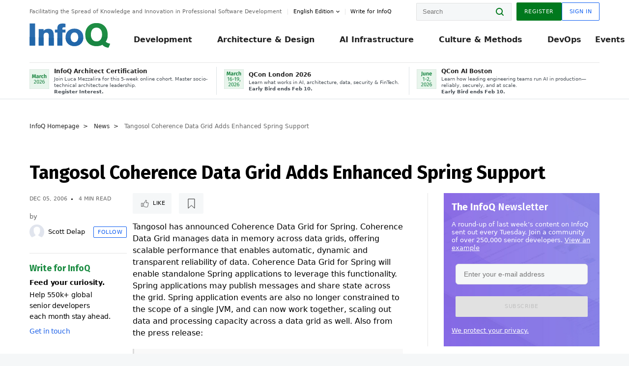

--- FILE ---
content_type: text/html;charset=utf-8
request_url: https://www.infoq.com/news/2006/12/coherence-spring/
body_size: 41741
content:
<!DOCTYPE html>










<html lang="en" xmlns="http://www.w3.org/1999/xhtml">
    <head>
        <!-- Google Optimize Anti-flicker snippet (recommended)  -->
        <style>.async-hide { opacity: 0 !important} </style>
        <style>.promo{background:#222528;position:fixed;z-index:1001!important;left:0;top:0;right:0;max-height:48px;min-height:48px;padding-top:0!important;padding-bottom:0!important}.promo,.promo p{-webkit-box-align:center;-ms-flex-align:center;align-items:center}.promo p{font-size:.8125rem;line-height:1rem;color:#fff;margin-bottom:0;margin-top:0;margin:0 auto;display:-webkit-box;display:-ms-flexbox;display:flex;font-weight:700}@media only screen and (max-width:650px){.promo p{font-size:.6875rem}}.promo span{overflow:hidden;display:-webkit-box;-webkit-line-clamp:3;-webkit-box-orient:vertical}.promo a{color:#fff!important;text-decoration:underline!important}.promo a.btn{background:#d0021b;padding:7px 20px;text-decoration:none!important;font-weight:700;margin-left:10px;margin-right:10px;white-space:nowrap;border-radius:5px}@media only screen and (max-width:650px){.promo a.btn{font-size:.6875rem;padding:7px 10px}}.promo.container{padding-top:8px;padding-bottom:8px}@media only screen and (min-width:1050px){.promo.container{padding-top:0;padding-bottom:0}}.promo .actions{-ms-flex-wrap:nowrap;flex-wrap:nowrap}.promo .actions__left{-ms-flex-preferred-size:100%;flex-basis:100%;-webkit-box-align:center;-ms-flex-align:center;align-items:center}.promo .actions__right{-ms-flex-preferred-size:40px;flex-basis:40px;margin-top:0;margin-bottom:0;-webkit-box-pack:end;-ms-flex-pack:end;justify-content:flex-end}.promo.hidden{display:none}.promo.show{display:-webkit-box!important;display:-ms-flexbox!important;display:flex!important}.promo.show .container__inner{-webkit-box-flex:1;-ms-flex:1;flex:1}.promo.fixed{position:fixed}.promo.show+header.header{margin-top:48px}.header{background:#fff;-webkit-box-shadow:0 1px 0 #dde2e5;box-shadow:0 1px 0 #dde2e5}.header .actions__left,.header__bottom__events{max-width:100%!important;margin:0}.header .header__events-all{margin:0;display:-webkit-box;display:-ms-flexbox;display:flex;position:relative}.header .header__events-all .header__event-slot{-webkit-box-flex:1;-ms-flex:1 100%;flex:1 100%;border-right:1px solid #dde2e5;margin-top:3px;margin-bottom:3px;padding-left:15px;text-align:left;display:-webkit-box;display:-ms-flexbox;display:flex;-webkit-box-align:center;-ms-flex-align:center;align-items:center;padding-right:5px;min-width:300px}.header .header__events-all .header__event-slot:hover{text-decoration:none!important}.header .header__events-all .header__event-slot img{min-width:40px;height:40px}.header .header__events-all .header__event-slot div{margin-left:10px}.header .header__events-all .header__event-slot span{font-weight:700!important;font-size:.75rem;margin-bottom:0!important;margin-top:0;display:block;line-height:1.125rem;text-align:left}.header .header__events-all .header__event-slot p{font-weight:400;font-size:.625rem;line-height:130%!important;color:#495057!important;margin:0}@media only screen and (min-width:1050px){.header .header__events-all .header__event-slot p{font-size:.625rem}}.header .header__events-all .header__event-slot:first-child{padding-left:0}.header .header__events-all .header__event-slot:last-child{padding-right:0;border-right:0}@media only screen and (min-width:1050px){.header__bottom,.header__middle,.header__top{position:relative;white-space:nowrap}}.header__top{padding:10px 0}@media only screen and (min-width:800px){.header__top{padding:5px 0}}.header__bottom{padding:5px 0;z-index:29;max-width:100%}.header__bottom a{font-size:.8125rem}.header__bottom .trending{margin-left:0;margin-right:0}.header__bottom .actions{-webkit-box-align:start;-ms-flex-align:start;align-items:flex-start}.header__bottom .actions__left{max-width:calc(100% + 8px)}@media only screen and (min-width:800px){.header__bottom .actions__left{max-width:calc(100% + 24px)}}.header__bottom .actions__right{-webkit-box-flex:1;-ms-flex:1 1 auto;flex:1 1 auto;display:none}@media only screen and (min-width:1050px){.header__bottom .actions__right{display:-webkit-box;display:-ms-flexbox;display:flex}}.header__middle{display:-webkit-box;display:-ms-flexbox;display:flex;-webkit-box-orient:horizontal;-webkit-box-direction:normal;-ms-flex-flow:row wrap;flex-flow:row wrap}@media only screen and (min-width:1050px){.header__middle{-ms-flex-wrap:nowrap;flex-wrap:nowrap}}.header__top .actions__left{-webkit-box-align:center;-ms-flex-align:center;align-items:center;-ms-flex-line-pack:center;align-content:center}@media only screen and (min-width:1050px){.header__top .actions__right{max-width:430px}}.no-style.header__nav li:nth-child(3){font-weight:700}.no-style.header__nav li:nth-child(3) a{color:#0e5ef1!important}.header__bottom__events::after{background:-webkit-gradient(linear,left top,right top,color-stop(0,rgba(255,255,255,0)),to(#fff));background:linear-gradient(90deg,rgba(255,255,255,0) 0,#fff 100%);content:'';position:absolute;height:60px;right:10px;width:25px}@media only screen and (min-width:1050px){.header__bottom__events::after{display:none}}.contribute-link{font-weight:400;font-size:.6875rem;color:#000!important;position:relative;padding-left:10px}.contribute-link:hover{color:#00791d!important;text-decoration:none!important}.contribute-link::before{content:'';width:1px;height:12px;position:absolute;top:50%;-webkit-transform:translateY(-50%);transform:translateY(-50%);background:rgba(0,0,0,.1);left:-1px}.my-0{margin-top:0!important;margin-bottom:0!important}.header__desc.my-0{margin-left:0}.header__bottom__events .actions__left{max-width:100%!important;overflow-x:scroll;-ms-overflow-style:none;scrollbar-width:none;display:block;scroll-behavior:smooth;min-width:100%}.header__bottom__events .actions__left::-webkit-scrollbar{display:none}.header__bottom__events .actions__left:-webkit-scrollbar-thumb{background:#fff}.logo{line-height:1rem}.header{position:relative;z-index:41;-webkit-user-select:none;-moz-user-select:none;-ms-user-select:none;user-select:none}.header .input:focus,.header input[type=password]:focus,.header input[type=text]:focus{border:1px solid #00791d}.header a:not(.button):not(.login__action):not(.active){text-decoration:none;color:#222}.header a:not(.button):not(.login__action):not(.active):hover{text-decoration:underline;color:#222}.header__items{display:none;-ms-flex-wrap:wrap;flex-wrap:wrap}@media only screen and (min-width:1050px){.header__items{display:-webkit-box;display:-ms-flexbox;display:flex;-webkit-box-orient:horizontal;-webkit-box-direction:normal;-ms-flex-direction:row;flex-direction:row}.header__items nav{position:relative;background:0 0;padding:0;left:0;top:0;line-height:inherit;display:block;-webkit-box-shadow:none;box-shadow:none;max-width:100%;max-height:80px}}.header__items>div{width:100%;margin-bottom:32px;display:-webkit-box;display:-ms-flexbox;display:flex;-webkit-box-orient:vertical;-webkit-box-direction:normal;-ms-flex-flow:column nowrap;flex-flow:column nowrap}@media only screen and (min-width:552px){.header__items>div:not(:nth-last-child(-n+2)){margin-bottom:32px}}@media only screen and (min-width:552px) and (max-width:1050px){.header__items>div{-webkit-box-flex:0;-ms-flex-positive:0;flex-grow:0;-ms-flex-negative:0;flex-shrink:0;-ms-flex-preferred-size:calc(99.7% * 1/2 - (32px - 32px * 1/2));flex-basis:calc(99.7% * 1/2 - (32px - 32px * 1/2));max-width:calc(99.7% * 1/2 - (32px - 32px * 1/2));width:calc(99.7% * 1/2 - (32px - 32px * 1/2))}.header__items>div:nth-child(1n){margin-right:32px;margin-left:0}.header__items>div:last-child{margin-right:0}.header__items>div:nth-child(2n){margin-right:0;margin-left:auto}}@media only screen and (min-width:800px) and (max-width:1050px){.header__items>div{-webkit-box-flex:0;-ms-flex-positive:0;flex-grow:0;-ms-flex-negative:0;flex-shrink:0;-ms-flex-preferred-size:calc(99.7% * 1/4 - (32px - 32px * 1/4));flex-basis:calc(99.7% * 1/4 - (32px - 32px * 1/4));max-width:calc(99.7% * 1/4 - (32px - 32px * 1/4));width:calc(99.7% * 1/4 - (32px - 32px * 1/4))}.header__items>div:nth-child(1n){margin-right:32px;margin-left:0}.header__items>div:last-child{margin-right:0}.header__items>div:nth-child(4n){margin-right:0;margin-left:auto}}@media only screen and (min-width:1050px){.header__items>div{margin-bottom:0!important;margin-right:0!important;-webkit-box-orient:horizontal;-webkit-box-direction:normal;-ms-flex-direction:row;flex-direction:row}}.header__items .language__switcher{display:none}.header__items .language__switcher .li-nav.active>a,.header__items .language__switcher>li.active>a{color:#fff!important}.header__items .language__switcher .li-nav.active>a:hover,.header__items .language__switcher>li.active>a:hover{color:#fff!important;background:#0e5ef1}.header__items .language__switcher .li-nav:hover>a,.header__items .language__switcher>li:hover>a{color:#fff}.header+main{display:block;min-height:210px;-webkit-transition:margin .15s ease;transition:margin .15s ease;margin-top:0!important}.header--hide .header+main{margin-top:50px}.header--hide .header__toggle{opacity:0;top:20px;visibility:hidden}.header--hide .header__logo{max-height:0}.header--hide .header__middle,.header--hide .header__top{max-height:0;overflow:hidden;padding-top:0;padding-bottom:0;border-color:transparent}.header--hide .header__bottom .vue-portal-target{top:3px;right:0;bottom:auto;left:auto;position:absolute}.header__middle,.header__top{-webkit-transition:all .15s ease;transition:all .15s ease}.header__middle{border-bottom:1px solid rgba(0,0,0,.1);z-index:33}.header__middle .vue-portal-target{width:100%}@media only screen and (min-width:1050px){.header__middle .vue-portal-target{display:none}}@media only screen and (min-width:1050px){.header__middle{line-height:5.75rem;text-align:left;padding:0;z-index:30}.header__middle .widget__heading{display:none}}.header__top>.actions__left{display:none}@media only screen and (min-width:1050px){.header__top>.actions__left{display:-webkit-box;display:-ms-flexbox;display:flex}}.header__top>.actions__right{-webkit-box-flex:1;-ms-flex-positive:1;flex-grow:1;margin-right:0;margin-top:0;margin-bottom:0;-webkit-box-pack:end;-ms-flex-pack:end;justify-content:flex-end}.header__top>.actions__right .dropdown__holder{width:calc(100vw - 16px);max-height:80vh}@media only screen and (min-width:600px){.header__top>.actions__right .dropdown__holder{width:auto}}.header__top>.actions__right>*{margin:0}.header__top>.actions__right .search{display:none}@media only screen and (min-width:1050px){.header__top>.actions__right>*{display:-webkit-box;display:-ms-flexbox;display:flex;white-space:nowrap}.header__top>.actions__right .search{display:block}}.header__top .user__login{display:block}.header__top .user__login>.button,.header__top .user__login>button{border-top-right-radius:0;border-bottom-right-radius:0}@media only screen and (min-width:1050px){.header__top{position:relative;right:auto;width:100%}}.header__logo{max-width:165px;position:absolute;top:8px;overflow:hidden;-webkit-transition:all .1s ease;transition:all .1s ease;z-index:32;line-height:2.25rem;height:36px;width:100px;margin-left:50px;-ms-flex-preferred-size:190px;flex-basis:190px}@media only screen and (min-width:800px){.header__logo{top:4px}}@media only screen and (min-width:1050px){.header__logo{position:relative;top:0;overflow:visible;margin-right:20px;margin-left:0;line-height:3.125rem;height:50px}.header__logo>*{width:165px}}@media only screen and (min-width:1280px){.header__logo{margin-right:30px}}.header__desc,.header__more>button{text-transform:capitalize;color:#666;letter-spacing:0;font-size:0;font-weight:400;line-height:1.5rem;vertical-align:top;font-smoothing:antialiased;font-family:-apple-system,BlinkMacSystemFont,"Segoe UI Variable","Segoe UI",system-ui,ui-sans-serif,Helvetica,Arial,sans-serif,"Apple Color Emoji","Segoe UI Emoji";-webkit-transition:font-size .15s ease-in-out;transition:font-size .15s ease-in-out}@media only screen and (min-width:1050px){.header__desc,.header__more>button{font-size:.6875rem}}.header__desc{display:-webkit-inline-box;display:-ms-inline-flexbox;display:inline-flex;position:relative;width:auto}.header__topics{white-space:nowrap;float:right;position:relative}.header__topics *{display:inline-block;vertical-align:top}.header__topics a{font-size:.8125rem}@media only screen and (min-width:1050px){.header__topics{float:none}}.header__more{display:-webkit-inline-box;display:-ms-inline-flexbox;display:inline-flex;vertical-align:top}.header__more:before{left:-12px}.header__more:after,.header__more:before{content:'';width:1px;height:12px;position:absolute;top:50%;-webkit-transform:translateY(-50%);transform:translateY(-50%);background:rgba(0,0,0,.1)}.header__more:after{right:-12px}.header__more:hover{cursor:pointer;color:rgba(0,0,0,.75)}.header__user{display:inline-block;vertical-align:top;white-space:nowrap;margin-left:8px}@media only screen and (min-width:1050px){.header__user{margin-left:0}}.header__user>div{display:inline-block;vertical-align:top}.header__user-nav a:not(.button){text-transform:uppercase;font-size:.75rem;font-weight:600}.header__user-nav a:not(.button):not(.active){opacity:.5}.header__user-nav a:not(.button):not(.active):hover{opacity:.75}.header__user-nav a:not(.button):hover{text-decoration:none}.header__user-nav a:not(.button).active{color:#222;cursor:default;text-decoration:none}.header__user-nav a:not(.button):before{margin-right:0}.header__user-nav a:not(.button):not(:last-child){margin-right:16px}@media only screen and (min-width:1050px){.header__user-nav a:not(.button):not(:last-child){margin-right:32px}}@media only screen and (min-width:1050px){.header__user-nav+.header__topics{margin-left:56px}}.header__search{display:none;vertical-align:top;margin-right:0}@media only screen and (min-width:1050px){.header__search{display:inline-block}}.header__search,.header__user{line-height:inherit}.header__nav{border-bottom:1px solid rgba(0,0,0,.1)}@media only screen and (min-width:800px){.header__nav{border-bottom:0}}.header__nav .button{margin-left:0}.header__nav .button__more{margin-right:20px}.header__nav .li-nav,.header__nav>li{-webkit-transition:all .15s ease;transition:all .15s ease}@media only screen and (min-width:1050px){.header__nav .li-nav,.header__nav>li{display:-webkit-inline-box;display:-ms-inline-flexbox;display:inline-flex;vertical-align:middle;position:static;border:none;min-height:65px}.header__nav .li-nav:hover.has--subnav .nav .li-nav,.header__nav .li-nav:hover.has--subnav .nav>li,.header__nav>li:hover.has--subnav .nav .li-nav,.header__nav>li:hover.has--subnav .nav>li{white-space:normal}.header__nav .li-nav:hover.has--subnav .nav__subnav,.header__nav>li:hover.has--subnav .nav__subnav{opacity:1;top:100%;visibility:visible;-webkit-transition-delay:.25s;transition-delay:.25s}.header__nav .li-nav:hover.has--subnav .nav__category,.header__nav>li:hover.has--subnav .nav__category{width:100%}.header__nav .li-nav:hover.has--subnav .nav__category:after,.header__nav .li-nav:hover.has--subnav .nav__category:before,.header__nav>li:hover.has--subnav .nav__category:after,.header__nav>li:hover.has--subnav .nav__category:before{-webkit-transition-delay:.25s;transition-delay:.25s;opacity:1}}@media only screen and (min-width:1080px){.header__nav .li-nav:not(:last-child),.header__nav>li:not(:last-child){margin-right:23px;margin-left:23px}}@media only screen and (min-width:1280px){.header__nav .li-nav:not(:last-child),.header__nav>li:not(:last-child){margin-right:23px;margin-left:23px}}@media only screen and (min-width:1338px){.header__nav .li-nav:not(:last-child),.header__nav>li:not(:last-child){margin-right:23px;margin-left:23px}}.header__nav .li-nav>a,.header__nav>li>a{font-size:.875rem;line-height:1.5rem;padding:12px 0;color:#000;display:inline-block;max-width:100%;position:relative;z-index:61;white-space:normal}@media only screen and (min-width:1050px){.header__nav .li-nav>a,.header__nav>li>a{padding:8px 0 0;font-weight:700}}.header__nav .li-nav>a:after,.header__nav .li-nav>a:before,.header__nav>li>a:after,.header__nav>li>a:before{content:'';position:absolute;bottom:-1px;left:50%;width:0;height:0;opacity:0;-webkit-transform:translateX(-50%);transform:translateX(-50%);border-style:solid;border-width:0 5px 5px 5px;-webkit-transition:opacity .15s ease-in-out;transition:opacity .15s ease-in-out;border-color:transparent transparent #fff transparent}.header__nav .li-nav>a:before,.header__nav>li>a:before{left:50%;bottom:0;border-width:0 6px 6px 6px;border-color:transparent transparent #f5f7f8 transparent}@media only screen and (min-width:1050px){.header__nav .li-nav>a,.header__nav>li>a{font-size:1rem}}@media only screen and (min-width:1800px){.header__nav .li-nav>a,.header__nav>li>a{font-size:1.125rem}}.header--open{overflow:hidden}@media only screen and (min-width:600px){.header--open{overflow:visible}}.header--open .content-items{max-height:215px;margin:12px 0 24px}.header--open .search{margin-top:16px;display:block}.header--open .header__toggle:before{z-index:10}.header--open .header__toggle>span:nth-child(1){top:50%;-webkit-transform:rotate(45deg);transform:rotate(45deg)}.header--open .header__toggle>span:nth-child(2){opacity:0}.header--open .header__toggle>span:nth-child(3){top:50%;-webkit-transform:rotate(-45deg);transform:rotate(-45deg)}.header--open .header__items,.header--open .header__items .language__switcher{display:-webkit-box;display:-ms-flexbox;display:flex}.header--open .header__top{z-index:100;position:absolute;left:0;right:8px;background:#fff}@media only screen and (min-width:800px){.header--open .header__top{right:20px}}.header--open .header__top .search{display:none}.header--open .header__logo{z-index:101}.header--open .header__middle{padding-top:60px}.header--open .header__bottom{display:none}.header--open .header__container{max-height:90vh;overflow-x:hidden;overflow-y:auto}@media only screen and (min-width:1050px){.header--open .header__container{overflow:visible}}.header .subnav{position:absolute;-webkit-box-shadow:0 5px 25px 1px rgba(0,0,0,.15);box-shadow:0 5px 25px 1px rgba(0,0,0,.15);background:#fff;visibility:hidden;line-height:1.75rem;max-width:100%;width:100%;left:0;opacity:0;overflow:hidden;border:1px solid #f5f7f8;border-radius:2px;-webkit-transition:all .15s ease-in-out;transition:all .15s ease-in-out;top:105%;z-index:60;display:-webkit-box;display:-ms-flexbox;display:flex;-webkit-box-orient:horizontal;-webkit-box-direction:normal;-ms-flex-flow:row nowrap;flex-flow:row nowrap;-webkit-box-align:stretch;-ms-flex-align:stretch;align-items:stretch}.header .subnav .subnav__categories{-webkit-box-flex:0;-ms-flex:0 1 280px;flex:0 1 280px;padding:24px 0;background:#f5f7f8;margin-right:0!important}.header .subnav .subnav__categories>li{display:block;font-size:.9375rem;padding:2px 48px 2px 24px}.header .subnav .subnav__categories>li a{display:block;font-weight:700}.header .subnav .subnav__categories>li:hover{background:#e1e1e1}.header .subnav .subnav__heading{margin-bottom:20px}.header .subnav .subnav__content{position:relative;-ms-flex-item-align:start;align-self:flex-start;padding:24px;display:-webkit-box;display:-ms-flexbox;display:flex;-webkit-box-orient:horizontal;-webkit-box-direction:normal;-ms-flex-flow:row wrap;flex-flow:row wrap}@media only screen and (min-width:1050px){.header .subnav .subnav__content{padding-left:32px;padding-right:32px;margin:0 auto;-webkit-box-flex:1;-ms-flex:1 1 600px;flex:1 1 600px}}.header .subnav .subnav__content .heading__container{-ms-flex-preferred-size:100%;flex-basis:100%}.header .subnav .subnav__content:before{content:'';position:absolute;left:0;top:0;bottom:-100%;width:1px;background:rgba(0,0,0,.1)}.languagesEdition .active{font-weight:700}.header__more.dropdown:after{content:'';display:inline-block;vertical-align:middle;-ms-flex-item-align:center;-ms-grid-row-align:center;align-self:center;background-repeat:no-repeat;background-position:center;margin-bottom:2px;width:7px;height:7px;-webkit-transition:-webkit-transform .15s ease;transition:-webkit-transform .15s ease;transition:transform .15s ease;transition:transform .15s ease,-webkit-transform .15s ease;background-color:#fff!important;background-size:contain}.header__more.dropdown button{color:#000!important;margin-right:-20px;padding-right:20px;z-index:1000}.header__more.dropdown .dropdown__holder{width:165px}.header__more.dropdown .dropdown__content{padding:13px;padding-top:5px;padding-bottom:5px}.header__more.dropdown .languagesEdition li{border-bottom:1px solid #e6e6e6}.header__more.dropdown .languagesEdition li:last-child{border:0}.logo__data{display:none;color:#666;font-size:.6875rem}@media only screen and (min-width:1050px){.logo__data{display:block;line-height:.8125rem}}.container{padding-left:12px;padding-right:12px;margin:0 auto;min-width:320px;-webkit-transition:padding .15s ease-in-out;transition:padding .15s ease-in-out}@media only screen and (min-width:600px){.container{padding-left:16px;padding-right:16px}}@media only screen and (min-width:800px){.container{padding-left:20px;padding-right:20px}}@media only screen and (min-width:1250px){.container{padding-left:60px;padding-right:60px}}@media only screen and (min-width:1400px){.container{padding-left:20px;padding-right:20px}}.container.white{background:#fff}.container__inner{max-width:1290px;margin:0 auto;-webkit-transition:max-width .15s ease-out;transition:max-width .15s ease-out}.search{display:block;position:relative;z-index:33;width:100%;max-width:100%;margin:0}.search:before{position:absolute;top:50%;right:24px;-webkit-transform:translateY(-50%);transform:translateY(-50%);margin-right:0;z-index:34}.search__bar{display:block;border-radius:2px;position:relative;z-index:33}.search__bar #search{margin-bottom:0;max-width:100%;background:#fff}.search__go{top:50%;right:0;bottom:0;left:auto;position:absolute;-webkit-transform:translateY(-50%);transform:translateY(-50%);z-index:32;-webkit-appearance:none;-moz-appearance:none;appearance:none;width:36px;height:36px;line-height:2.25rem;-webkit-box-shadow:none;box-shadow:none;display:block;background:0 0;border:0;font-size:0}@media only screen and (min-width:600px){.search__go{z-index:35}}.header #search,.search__go:hover{cursor:pointer}.header #search{height:36px;position:relative;max-width:100%;background-color:#f5f7f8!important}@media only screen and (min-width:600px){.header #search{font-size:.8125rem;min-width:165px;max-width:100%;opacity:1}}.header #search:hover{cursor:auto}@media only screen and (min-width:1050px){.header #search{margin-left:auto;border-top-right-radius:0;border-bottom-right-radius:0;border-right:0}.header #search:focus{min-width:215px}}.header #search:focus{cursor:auto}.header #search .field__desc{display:none}.header #searchForm{width:100%;margin-top:8px}.header #searchForm:before{right:8px}@media only screen and (min-width:600px){.header #searchForm{margin-top:16px}}@media only screen and (min-width:1050px){.header #searchForm{margin-top:0}}</style>
        <script>(function(a,s,y,n,c,h,i,d,e){s.className+=' '+y;h.start=1*new Date;
            h.end=i=function(){s.className=s.className.replace(RegExp(' ?'+y),'')};
            (a[n]=a[n]||[]).hide=h;setTimeout(function(){i();h.end=null},c);h.timeout=c;
        })(window,document.documentElement,'async-hide','dataLayer',4000,
                {'GTM-W9GJ5DL':true});</script>

        <script type="text/javascript">
            
            var loggedIn = false;
            if (loggedIn) {
                var userCountryId = '';
            }
        </script>
        






<script>
  window.dataLayer = window.dataLayer || [];
  function gtag(){dataLayer.push(arguments);}
  gtag('config', 'G-VMVPD4D2JY');

  //CookieControl tool recomendation
  // Call the default command before gtag.js or Tag Manager runs to
  // adjust how the tags operate when they run. Modify the defaults
  // per your business requirements and prior consent granted/denied, e.g.:
  gtag('consent', 'default', {
      'ad_storage': 'denied',
      'ad_user_data': 'denied',
      'ad_personalization': 'denied',
      'analytics_storage': 'denied'
  });

  if((typeof loggedIn != "undefined") && loggedIn){
      window.dataLayer.push({'logged_in': 'true'});
  } else {
      window.dataLayer.push({'logged_in': 'false'});
  }

  window.dataLayer.push({'show_queryz': ''});
</script>

<!-- Google Tag Manager -->
<script>
var gtmProfile="GTM-W9GJ5DL";
(function(w,d,s,l,i){w[l]=w[l]||[];w[l].push({'gtm.start':
new Date().getTime(),event:'gtm.js'});var f=d.getElementsByTagName(s)[0],
j=d.createElement(s),dl=l!='dataLayer'?'&l='+l:'';j.async=true;j.src=
'https://www.googletagmanager.com/gtm.js?id='+i+dl;f.parentNode.insertBefore(j,f);
})(window,document,'script','dataLayer', gtmProfile);</script>
<!-- End Google Tag Manager -->

        <title>Tangosol Coherence Data Grid Adds Enhanced Spring Support - InfoQ</title>
        <link rel="canonical" href="https://www.infoq.com/news/2006/12/coherence-spring/"/>
        <link rel="alternate" href="https://www.infoq.com/news/2006/12/coherence-spring/" hreflang="en"/>
        







    
        
        
        
            
            <link rel="alternate" href="https://www.infoq.com/news/2006/12/coherence-spring/" hreflang="x-default" />
        
    
    







        
        





<meta http-equiv="pragma" content="no-cache" />
<meta http-equiv="cache-control" content="private,no-cache,no-store,must-revalidate" />
<meta http-equiv="expires" content="0" />
<meta http-equiv="content-type" content="text/html; charset=utf-8" />
<meta name="copyright" content="&copy; 2006 C4Media" />

<meta name="google-site-verification" content="0qInQx_1WYOeIIbxnh7DnXlw1XOxNgAYakO2k4GhNnY" />
<meta name="msapplication-TileColor" content="#ffffff"/>
<meta name="msapplication-TileImage" content="/styles/static/images/logo/logo.jpg"/>
<meta property="wb:webmaster" content="3eac1729a8bbe046" />
<meta content="width=device-width,initial-scale=1" name="viewport">
<meta http-equiv="X-UA-Compatible" content="IE=10, IE=edge">

        
        <link rel="stylesheet" type="text/css" media="screen" href="https://cdn.infoq.com/statics_s1_20260113081932/styles/style.css"/>
        <link rel="stylesheet" type="text/css" media="print" href="https://cdn.infoq.com/statics_s1_20260113081932/styles/print.css"/>
        <link rel="preload" type="text/css" href="https://cdn.infoq.com/statics_s1_20260113081932/styles/style_en.css" as="style" onload="this.onload=null;this.rel='stylesheet'">
        <link rel="preload" href="https://cdn.infoq.com/statics_s1_20260113081932/styles/icons.css" as="style" onload="this.onload=null;this.rel='stylesheet'">
        <link rel="preload" type="text/css" media="screen" href="https://cdn.infoq.com/statics_s1_20260113081932/styles/style_extra.css" as="style" onload="this.onload=null;this.rel='stylesheet'">
        <noscript>
            <link rel="stylesheet" type="text/css" href="https://cdn.infoq.com/statics_s1_20260113081932/styles/style_en.css"/>
            <link rel="stylesheet" href="https://cdn.infoq.com/statics_s1_20260113081932/styles/icons.css">
            <link rel="stylesheet" type="text/css" media="screen" href="https://cdn.infoq.com/statics_s1_20260113081932/styles/style_extra.css"/>
        </noscript>

        <link rel="stylesheet" type="text/css" href="https://cdn.infoq.com/statics_s1_20260113081932/styles/fonts/font.css"/>

        <link rel="shortcut icon" href="https://cdn.infoq.com/statics_s1_20260113081932/favicon.ico" type="image/x-icon" />
        <link rel="apple-touch-icon" href="https://cdn.infoq.com/statics_s1_20260113081932/apple-touch-icon.png"/>

        <script type="text/javascript">
        	var device='desktop';
            var InfoQConstants = {};
            InfoQConstants.language = 'en';
            InfoQConstants.countryCode = '';
            
            InfoQConstants.pageUrl = (typeof window.location != 'undefined' && window.location && typeof window.location.href != 'undefined' && window.location.href) ? window.location.href : "URL_UNAVAILABLE";
            InfoQConstants.cet='n08JySzp4sjCSU6k';
            InfoQConstants.userDetectedCountryCode = '';
            InfoQConstants.bpadb = 'uGQ7sw4DyZYENkyEFxCk';
        </script>

        <script type="text/javascript" src="https://cdn.infoq.com/statics_s1_20260113081932/scripts/combinedJs.min.js"></script>
        <script type="text/javascript">
            
                var JSi18n = JSi18n || {}; // define only if not already defined
                JSi18n.error='Error';
                JSi18n.login_unverifiedAccount='Unverified account';
                JSi18n.contentSummary_showPresentations_1='';
                JSi18n.contentSummary_showPresentations_2='';
                JSi18n.contentSummary_showPresentations_3='';
                JSi18n.contentSummary_showInterviews_1='';
                JSi18n.contentSummary_showInterviews_2='';
                JSi18n.contentSummary_showInterviews_3='';
                JSi18n.contentSummary_showMinibooks_1='';
                JSi18n.contentSummary_showMinibooks_2='';
                JSi18n.login_sendingRequest='Sending request ...';
                JSi18n.bookmark_saved='<q>&nbsp;&nbsp;&nbsp;Saved&nbsp;&nbsp;&nbsp;&nbsp;</q>';
                JSi18n.bookmark_error='<q style=color:black;>&nbsp;&nbsp;&nbsp;Error&nbsp;&nbsp;&nbsp;&nbsp;</q>';
                JSi18n.categoryManagement_showpopup_viewAllLink_viewAllPrefix='View All';
                JSi18n.categoryManagement_showpopup_viewAllLink_viewAllSuffix='';
                JSi18n.categoryManagement_showpopup_includeExcludeLink_Exclude='Exclude';
                JSi18n.categoryManagement_showpopup_includeExcludeLink_Include='Include';
                JSi18n.login_invalid_email='Please specify a valid email';
                JSi18n.login_email_not_found = 'No user found with that email';
                JSi18n.content_datetime_format='MMM dd, yyyy';

                // used by frontend
                JSi18n.FE = {
                    labels: {
                        follow: "Follow",
                        followTopic: "Follow Topic",
                        unfollow: "Unfollow",
                        unfollowTopic: "Unfollow Topic",
                        following: "Following",
                        followers: "Followers",
                        like: "Like",
                        liked: "Liked",
                        authors: "Peers",
                        users : "Users",
                        topics: "Topics",
                        hide: "Hide Item",
                        hidden: "%s was hidden on your profile page.",
                        undo: "Undo",
                        showLess: "Show less",
                        showMore: "Show more",
                        moreAuthors: "And %s more",
                        bookmarked: "Content Bookmarked",
                        unbookmarked: "Content Unbookmarked",
                        characterLimit: "Characters Remaining"
                    }
                }
            


            
            
                var usersInPage = JSON.parse('[{\"id\":\"62671158\",\"ref\":\"author-Monica-Beckwith\",\"url\":\"\/profile\/Monica-Beckwith\",\"followedByCurrentUser\":false,\"minibio\":\"\",\"name\":\"Monica Beckwith\",\"bio\":\"Java Champion, Monica Beckwith is a Java performance engineer. She currently works on improving OpenJDK&#39;s HotSpot VM at Microsoft. Her past experiences include working with Arm, Oracle\/Sun and AMD; optimizing the JVM for server class systems. Monica was voted a JavaOne Rock Star speaker and was the performance lead for Garbage First Garbage Collector (G1 GC). You can follow Monica on twitter &#64;mon_beck\",\"followers\":1786,\"imgSrc\":\"https:\/\/cdn.infoq.com\/statics_s1_20260113081932\/images\/profiles\/QhDv7pXEUK1sdLsYArFmnLxecH4rYhAc.jpg\"},{\"id\":\"45723890\",\"ref\":\"author-Rags-Srinivas\",\"url\":\"\/profile\/Rags-Srinivas\",\"followedByCurrentUser\":false,\"minibio\":\"\",\"name\":\"Rags Srinivas\",\"bio\":\"Raghavan &#34;Rags&#34; Srinivas (&#64;ragss) works as an Architect\/Developer Evangelist goaled with helping developers build highly scalable and available systems. As an OpenStack advocate and solutions architect at Rackspace he was constantly challenged from low level infrastructure to high level application issues. His general focus area is in distributed systems, with a specialization in Cloud Computing and Big Data. He worked on Hadoop, HBase and NoSQL during its early stages. He has spoken on a variety of technical topics at conferences around the world, written for developer portals, conducted and organized Hands-on Labs and taught graduate and online classes in the evening. Rags brings with him over 25 years of hands-on software development and over 15 years of architecture and technology evangelism experience. He has evangelized and influenced the architecture of a number of emerging technology areas. He is also a repeat JavaOne rock star speaker award winner. Rags holds a Masters degree in Computer Science from the Center of Advanced Computer Studies at the University of Louisiana at Lafayette. He likes to hike, run and generally be outdoors but most of all loves to eat.\",\"followers\":324,\"imgSrc\":\"https:\/\/cdn.infoq.com\/statics_s1_20260113081932\/images\/profiles\/t4nyfgw1THkp4wMZ9EZ59RGJx8Hf9Rk8.jpg\"},{\"id\":\"101756579\",\"ref\":\"author-Scott-Delap\",\"url\":\"\/profile\/Scott-Delap\",\"followedByCurrentUser\":false,\"minibio\":\"\",\"name\":\"Scott Delap\",\"bio\":\"\",\"followers\":2,\"imgSrc\":\"\"},{\"id\":\"87551248\",\"ref\":\"author-Steef~Jan-Wiggers\",\"url\":\"\/profile\/Steef~Jan-Wiggers\",\"followedByCurrentUser\":false,\"minibio\":\"Cloud Queue Lead Editor | Domain Architect\",\"name\":\"Steef-Jan Wiggers\",\"bio\":\"Steef-Jan Wiggers is one of InfoQ&#39;s senior cloud editors and works as a Domain Architect at VGZ in the Netherlands. His current technical expertise focuses on implementing integration platforms, Azure DevOps, AI, and Azure Platform Solution Architectures. Steef-Jan is a regular speaker at conferences and user groups and writes for InfoQ. Furthermore, Microsoft has recognized him as a Microsoft Azure MVP for the past fifteen years.\",\"followers\":812,\"imgSrc\":\"https:\/\/cdn.infoq.com\/statics_s1_20260113081932\/images\/profiles\/BhZx03k3Hj0pZVXmTzGqItwZxtJ06oIb.jpg\"},{\"id\":\"80977916\",\"ref\":\"author-Thomas-Betts\",\"url\":\"\/profile\/Thomas-Betts\",\"followedByCurrentUser\":false,\"minibio\":\"Senior Laureate Application Architect at Blackbaud\",\"name\":\"Thomas Betts\",\"bio\":\"Thomas Betts is the Lead Editor for Architecture and Design at InfoQ, a co-host of the InfoQ Podcast, and a Senior Laureate Software Architect at Blackbaud, working on Agents for Good.\\r\\n\\r\\nFor over two decades, his focus has always been on providing software solutions that delight his customers. He has worked in a variety of industries, including social good, retail, finance, health care, defense and travel.\\r\\n\\r\\nThomas lives in Denver with his wife and son, and they love hiking and otherwise exploring beautiful Colorado.\",\"followers\":1084,\"imgSrc\":\"https:\/\/cdn.infoq.com\/statics_s1_20260113081932\/images\/profiles\/pSqI6HrU3k9rmmVjwS34OHG0bOMYiE6a.jpg\"},{\"id\":\"72028228\",\"ref\":\"author-Sergio-De-Simone\",\"url\":\"\/profile\/Sergio-De-Simone\",\"followedByCurrentUser\":false,\"minibio\":\"\",\"name\":\"Sergio De Simone\",\"bio\":\"<b>Sergio De Simone<\/b> is a software engineer. Sergio has been working as a software engineer for over twenty five years across a range of different projects and companies, including such different work environments as Siemens, HP, and small startups. For the last 10&#43; years, his focus has been on development for mobile platforms and related technologies. He is currently working for BigML, Inc., where he leads iOS and macOS development.\",\"followers\":716,\"imgSrc\":\"https:\/\/cdn.infoq.com\/statics_s1_20260113081932\/images\/profiles\/NovciOoQOAYWqYqRQBFo97SuMm0xbUiC.jpg\"},{\"id\":\"126467140\",\"ref\":\"author-Renato-Losio\",\"url\":\"\/profile\/Renato-Losio\",\"followedByCurrentUser\":false,\"minibio\":\"Cloud Expert | AWS Data Hero  \",\"name\":\"Renato Losio\",\"bio\":\"Renato has extensive experience as a cloud architect, tech lead, and cloud services specialist. Currently, he lives in Berlin and works remotely as a principal cloud architect. His primary areas of interest include cloud services and relational databases. He is an editor at InfoQ and a recognized AWS Data Hero. You can connect with him on LinkedIn.\",\"followers\":815,\"imgSrc\":\"https:\/\/cdn.infoq.com\/statics_s1_20260113081932\/images\/profiles\/ptroF8HdI2vWXm0NDaKeS0JdiPxMOAra.jpg\"},{\"id\":\"126464202\",\"ref\":\"author-Johan-Janssen\",\"url\":\"\/profile\/Johan-Janssen\",\"followedByCurrentUser\":false,\"minibio\":\"Architect at ASML\",\"name\":\"Johan Janssen\",\"bio\":\"Architect at ASML, loves to share knowledge mainly around Java. Spoke at conferences such as Devoxx, Oracle Code One, Devnexus, and many more. Assisted conferences by participating in program committees and invented and organized JVMCON. Received the JavaOne Rock Star and Oracle Code One Star awards. Wrote various articles both for digital and printed media. Maintainer of various Java JDK\/JRE packages for Chocolatey with around 100 thousand downloads a month.\",\"followers\":482,\"imgSrc\":\"https:\/\/cdn.infoq.com\/statics_s1_20260113081932\/images\/profiles\/Fb4eZ0mtvMf6MhsmBIhsUVueV4xAs2FD.jpg\"},{\"id\":\"39485652\",\"ref\":\"author-Daniel-Bryant\",\"url\":\"\/profile\/Daniel-Bryant\",\"followedByCurrentUser\":false,\"minibio\":\"InfoQ News Manager | Building Platforms at Syntasso\",\"name\":\"Daniel Bryant\",\"bio\":\"Daniel Bryant is the news manager at InfoQ and the emeritus chair of QCon London. He is also a platform engineer and head of product marketing at Syntasso. Daniel&#39;s technical expertise focuses on \u2018DevOps\u2019 tooling, cloud\/container platforms, and microservice implementations. He is a long-time coder and Java Champion who has contributed to several open source projects. Daniel also writes for InfoQ, O\u2019Reilly, and The New Stack and regularly presents at international conferences such as KubeCon, QCon, and JavaOne. In his copious amounts of free time, he enjoys running, reading, and travelling.\",\"followers\":2685,\"imgSrc\":\"https:\/\/cdn.infoq.com\/statics_s1_20260113081932\/images\/profiles\/tSe5dczMaSGtRUm18VkTR2tcF4W3SogA.jpg\"},{\"id\":\"63268344\",\"ref\":\"author-Chris-Swan\",\"url\":\"\/profile\/Chris-Swan\",\"followedByCurrentUser\":false,\"minibio\":\"Engineer, Atsign\",\"name\":\"Chris Swan\",\"bio\":\"Chris Swan is an Engineer at <a href=\\\"https:\/\/atsign.com\\\" rel=\\\"nofollow\\\">Atsign<\/a>, building the atPlatform, a technology that is putting people in control of their data and removing the frictions and surveillance associated with today\u2019s Internet. He was previously a Fellow at DXC Technology where he held various CTO roles. Before that he held CTO and Director of R&amp;D roles at Cohesive Networks, UBS, Capital SCF and Credit Suisse, where he worked on app servers, compute grids, security, mobile, cloud, networking and containers. Chris co-hosts the <a href=\\\"https:\/\/techdebtburndown.com\/\\\" rel=\\\"nofollow\\\">Tech Debt Burndown Podcast<\/a> and is a Dart Google Developer Expert (<a href=\\\"https:\/\/developers.google.com\/community\/experts\\\" rel=\\\"nofollow\\\">GDE<\/a>).\",\"followers\":1828,\"imgSrc\":\"https:\/\/cdn.infoq.com\/statics_s1_20260113081932\/images\/profiles\/8PE76nOujWAoCM8yqLn9Hfv2HqW3VlIP.jpg\"},{\"id\":\"4927376\",\"ref\":\"author-Karsten-Silz\",\"url\":\"\/profile\/Karsten-Silz\",\"followedByCurrentUser\":false,\"minibio\":\"Full-Stack Java Developer\",\"name\":\"Karsten Silz\",\"bio\":\"Karsten Silz has worked as a full-stack Java developer for 26 years in Europe and the US. In 2004, he co-founded a software product start-up in the US. Karsten led product development for 13 years and left after the company was sold successfully. Since 2003, he has also worked as a contractor. He co-founded the SaaS start-up &#34;Your Home in Good Hands&#34; as CTO in the UK in 2020.\",\"followers\":365,\"imgSrc\":\"https:\/\/cdn.infoq.com\/statics_s1_20260113081932\/images\/profiles\/p6zmOdOcqXiRj09iiZNeDZap7f0IglQW.jpg\"},{\"id\":\"343314\",\"ref\":\"author-Jonathan-Allen\",\"url\":\"\/profile\/Jonathan-Allen\",\"followedByCurrentUser\":false,\"minibio\":\"Software Architect\",\"name\":\"Jonathan Allen\",\"bio\":\"Jonathan Allen got his start working on MIS projects for a health clinic in the late 90&#39;s, bringing them up from Access and Excel to an enterprise solution by degrees. After spending five years writing automated trading systems for the financial sector, he became a consultant on a variety of projects including the UI for a robotic warehouse, the middle tier for cancer research software, and the big data needs of a major real estate insurance company. In his free time he enjoys studying and writing about martial arts from the 16th century.\\r\\n\",\"followers\":1792,\"imgSrc\":\"https:\/\/cdn.infoq.com\/statics_s1_20260113081932\/images\/profiles\/Wk_C09_mzwK23YkTkKMXResJv3LKUN5D.jpg\"},{\"id\":\"114725059\",\"ref\":\"author-Holly-Cummins\",\"url\":\"\/profile\/Holly-Cummins\",\"followedByCurrentUser\":false,\"minibio\":\"Senior Principal Software Engineer, Red Hat\",\"name\":\"Holly Cummins\",\"bio\":\"Holly Cummins is a Senior Principal Software Engineer on the Red Hat Quarkus team. Before joining Red Hat, Holly was a long time IBMer. In her time at IBM, Holly has been a full-stack javascript developer, a WebSphere Liberty build architect, a client-facing consultant, a JVM performance engineer, and an innovation leader. During her time in the IBM Garage, Holly led projects for enormous banks, tiny startups, and everything in between. Holly has used the power of cloud to understand climate risks, count fish, help a blind athlete run ultra-marathons in the desert solo, and invent stories (although not at all the same time). Holly is also a Java Champion, author, and regular keynote speaker. You can follow her on bluesky at &#64;&#64;hollycummins.com or at hollycummins.com.\\r\\n\\r\\n\\r\\nBefore joining IBM, Holly completed a PhD in Quantum Computation.\\r\\n\",\"followers\":552,\"imgSrc\":\"https:\/\/cdn.infoq.com\/statics_s1_20260113081932\/images\/profiles\/cRsuGlFgKyGmGfEHvafpMO63CxbrEm22.jpg\"}]');
            

            
            
                var topicsInPage = JSON.parse('[{\"name\":\"Architecture & Design\",\"id\":\"6816\",\"url\":\"\/architecture-design\",\"followers\":10077,\"followedByCurrentUser\":false},{\"name\":\"Java\",\"id\":\"1\",\"url\":\"\/java\",\"followers\":4852,\"followedByCurrentUser\":false},{\"name\":\"Culture & Methods\",\"id\":\"6817\",\"url\":\"\/culture-methods\",\"followers\":3910,\"followedByCurrentUser\":false},{\"name\":\".NET Core\",\"id\":\"15683\",\"url\":\"\/Net-Core\",\"followers\":7782,\"followedByCurrentUser\":false},{\"name\":\"Machine Learning\",\"id\":\"5449\",\"url\":\"\/MachineLearning\",\"followers\":14235,\"followedByCurrentUser\":false},{\"name\":\"Microservices\",\"id\":\"15274\",\"url\":\"\/microservices\",\"followers\":21758,\"followedByCurrentUser\":false},{\"name\":\"Clustering & Caching\",\"id\":\"80\",\"url\":\"\/clustering\",\"followers\":35,\"followedByCurrentUser\":false},{\"name\":\"Spring\",\"id\":\"17\",\"url\":\"\/spring\",\"followers\":389,\"followedByCurrentUser\":false},{\"name\":\"AI, ML & Data Engineering\",\"id\":\"16690\",\"url\":\"\/ai-ml-data-eng\",\"followers\":5710,\"followedByCurrentUser\":false},{\"name\":\"Java9\",\"id\":\"7097\",\"url\":\"\/Java9\",\"followers\":5350,\"followedByCurrentUser\":false},{\"name\":\"DevOps\",\"id\":\"6043\",\"url\":\"\/Devops\",\"followers\":4989,\"followedByCurrentUser\":false},{\"name\":\"Coherence\",\"id\":\"572\",\"url\":\"\/coherence\",\"followers\":0,\"followedByCurrentUser\":false},{\"name\":\"Reactive Programming\",\"id\":\"15453\",\"url\":\"\/reactive-programming\",\"followers\":12136,\"followedByCurrentUser\":false},{\"name\":\"Development\",\"id\":\"6815\",\"url\":\"\/development\",\"followers\":4027,\"followedByCurrentUser\":false}]');
            

            var userContentLikesInPage = [];
            var userCommentsLikesInPage = [];


            var currentUserId = -155926079;
        </script>
        

        
	






    
    
    
    
    
        
    



<script type="application/ld+json">
{
  "@context": "http://schema.org",
  "@type": "NewsArticle",
  "mainEntityOfPage": {
    "@type": "WebPage",
    "@id": "https://www.infoq.com/news/2006/12/coherence-spring/"
    },
  "headline": "Tangosol Coherence Data Grid Adds Enhanced Spring Support",
  "image": ["http://assets.infoq.com/resources/en/infoQ-logo-big.jpg"
   ],
  "datePublished": "2006-12-05T03:38:00+0000",
  "dateModified": "2006-12-05T03:38:00+0000",
  "author": [
    {
    "@type": "Person",
    "name": "Scott Delap",
    "url": "https://www.infoq.com/profile/Scott-Delap/"
    }
  ],
   "publisher": {
    "@type": "Organization",
    "name": "InfoQ",
    "logo": {
      "@type": "ImageObject",
      "url": "https://assets.infoq.com/resources/en/infoQ-logo-big.jpg"
    }
  },

  "description": "Tangosol has announced Coherence Data Grid for Spring which simplifies integration between Spring and the Coherence Data Grid. Coherence Data Grid for Spring will feature a new type of Spring componen"
}
</script>

	<meta name="ifq:pageType" content="NEWS_PAGE"/>
	<script type="text/javascript">
		InfoQConstants.pageType = 'NEWS_PAGE';
	</script>
	
		
		<link rel="stylesheet" href="https://cdn.infoq.com/statics_s1_20260113081932/styles/prism.css"/>
		<meta name="keywords" content="coherence spring,Development,Architecture &amp; Design,Coherence,Java,Spring,Clustering &amp; Caching,"/>
		<meta name="description" content="Tangosol has announced Coherence Data Grid for Spring which simplifies integration between Spring and the Coherence Data Grid. Coherence Data Grid for Spring will feature a new type of Spring componen"/>
		<meta name="tprox" content="1165289880000" />
		
    	







<meta property="og:type" content="website" />


    







    
    
    
    
    
    
        <meta property="og:image" content="https://cdn.infoq.com/statics_s1_20260113081932/styles/static/images/logo/logo-big.jpg"/>
    


    
    
    
    
    
    
        <meta property="twitter:image" content="https://cdn.infoq.com/statics_s1_20260113081932/styles/static/images/logo/logo-big.jpg"/>
    


<meta property="og:title" content="Tangosol Coherence Data Grid Adds Enhanced Spring Support "/>
<meta property="og:description" content="Tangosol has announced Coherence Data Grid for Spring which simplifies integration between Spring and the Coherence Data Grid. Coherence Data Grid for Spring will feature a new type of Spring component, the Spring Data Grid Bean. Spring Beans may be automatically and transparently managed in highly available data grids built on top of Coherence." />
<meta property="og:site_name" content="InfoQ"/>
<meta property="og:url" content="https://www.infoq.com/news/2006/12/coherence-spring/"/>

<meta name="twitter:card" content="summary_large_image" />
<meta name="twitter:title" content="Tangosol Coherence Data Grid Adds Enhanced Spring Support "/>
<meta name="twitter:description" content="Tangosol has announced Coherence Data Grid for Spring which simplifies integration between Spring and the Coherence Data Grid. Coherence Data Grid for Spring will feature a new type of Spring component, the Spring Data Grid Bean. Spring Beans may be automatically and transparently managed in highly available data grids built on top of Coherence." />

		
		
		
	
	<script type="text/javascript" src="https://cdn.infoq.com/statics_s1_20260113081932/scripts/relatedVcr.min.js"></script>
	<script type="application/javascript">
		var communityIds = "2497,2498";
		var topicIds = "568,1,17,77";
		VCR.loadAllVcrs(communityIds, topicIds);
	</script>

        
        
        
        <script type="text/javascript" src="https://cdn.infoq.com/statics_s1_20260113081932/scripts/infoq.js"></script>

        <script type="text/javascript">
           document.addEventListener('DOMContentLoaded', function() {
               if (!window || !window.infoq) return
               infoq.init()
           })
       </script>

       <script defer data-domain="infoq.com" src="https://plausible.io/js/script.file-downloads.hash.outbound-links.pageview-props.tagged-events.js"></script>
       <script>window.plausible = window.plausible || function() { (window.plausible.q = window.plausible.q || []).push(arguments) }</script>

    </head>

    <body >
        






<!-- Google Tag Manager (noscript) -->
<noscript><iframe src="https://www.googletagmanager.com/ns.html?id=GTM-W9GJ5DL"
height="0" width="0" style="display:none;visibility:hidden"></iframe></noscript>
<!-- End Google Tag Manager (noscript) -->
        
            <div class="intbt">
                <a href="/int/bt/" title="bt">BT</a>
            </div>
        

        






<script type="text/javascript">
    var allCountries = [{"id":3,"name":"Afghanistan"},{"id":244,"name":"Åland"},{"id":6,"name":"Albania"},{"id":61,"name":"Algeria"},{"id":13,"name":"American Samoa"},{"id":1,"name":"Andorra"},{"id":9,"name":"Angola"},{"id":5,"name":"Anguilla"},{"id":11,"name":"Antarctica"},{"id":4,"name":"Antigua and Barbuda"},{"id":12,"name":"Argentina"},{"id":7,"name":"Armenia"},{"id":16,"name":"Aruba"},{"id":15,"name":"Australia"},{"id":14,"name":"Austria"},{"id":17,"name":"Azerbaijan"},{"id":31,"name":"Bahamas"},{"id":24,"name":"Bahrain"},{"id":20,"name":"Bangladesh"},{"id":19,"name":"Barbados"},{"id":35,"name":"Belarus"},{"id":21,"name":"Belgium"},{"id":36,"name":"Belize"},{"id":26,"name":"Benin"},{"id":27,"name":"Bermuda"},{"id":32,"name":"Bhutan"},{"id":29,"name":"Bolivia"},{"id":254,"name":"Bonaire, Sint Eustatius, and Saba"},{"id":18,"name":"Bosnia and Herzegovina"},{"id":34,"name":"Botswana"},{"id":33,"name":"Bouvet Island"},{"id":30,"name":"Brazil"},{"id":104,"name":"British Indian Ocean Territory"},{"id":28,"name":"Brunei Darussalam"},{"id":23,"name":"Bulgaria"},{"id":22,"name":"Burkina Faso"},{"id":25,"name":"Burundi"},{"id":114,"name":"Cambodia"},{"id":46,"name":"Cameroon"},{"id":37,"name":"Canada"},{"id":52,"name":"Cape Verde"},{"id":121,"name":"Cayman Islands"},{"id":40,"name":"Central African Republic"},{"id":207,"name":"Chad"},{"id":45,"name":"Chile"},{"id":47,"name":"China"},{"id":53,"name":"Christmas Island"},{"id":38,"name":"Cocos (Keeling) Islands"},{"id":48,"name":"Colombia"},{"id":116,"name":"Comoros"},{"id":39,"name":"Congo (Democratic Republic)"},{"id":41,"name":"Congo (People\u0027s Republic)"},{"id":44,"name":"Cook Islands"},{"id":49,"name":"Costa Rica"},{"id":43,"name":"Cote D\u0027Ivoire"},{"id":97,"name":"Croatia"},{"id":51,"name":"Cuba"},{"id":253,"name":"Curaçao"},{"id":54,"name":"Cyprus"},{"id":55,"name":"Czech Republic"},{"id":58,"name":"Denmark"},{"id":57,"name":"Djibouti"},{"id":59,"name":"Dominica"},{"id":60,"name":"Dominican Republic"},{"id":213,"name":"East Timor"},{"id":62,"name":"Ecuador"},{"id":64,"name":"Egypt"},{"id":203,"name":"El Salvador"},{"id":87,"name":"Equatorial Guinea"},{"id":66,"name":"Eritrea"},{"id":63,"name":"Estonia"},{"id":68,"name":"Ethiopia"},{"id":72,"name":"Falkland Islands (Malvinas)"},{"id":74,"name":"Faroe Islands"},{"id":71,"name":"Fiji"},{"id":70,"name":"Finland"},{"id":75,"name":"France"},{"id":80,"name":"French Guiana"},{"id":170,"name":"French Polynesia"},{"id":208,"name":"French Southern Territories"},{"id":76,"name":"Gabon"},{"id":84,"name":"Gambia"},{"id":79,"name":"Georgia"},{"id":56,"name":"Germany"},{"id":81,"name":"Ghana"},{"id":82,"name":"Gibraltar"},{"id":88,"name":"Greece"},{"id":83,"name":"Greenland"},{"id":78,"name":"Grenada"},{"id":86,"name":"Guadeloupe"},{"id":91,"name":"Guam"},{"id":90,"name":"Guatemala"},{"id":249,"name":"Guernsey"},{"id":85,"name":"Guinea"},{"id":92,"name":"Guinea-Bissau"},{"id":93,"name":"Guyana"},{"id":98,"name":"Haiti"},{"id":95,"name":"Heard Island and McDonald Islands"},{"id":96,"name":"Honduras"},{"id":94,"name":"Hong Kong"},{"id":99,"name":"Hungary"},{"id":107,"name":"Iceland"},{"id":103,"name":"India"},{"id":100,"name":"Indonesia"},{"id":106,"name":"Iran"},{"id":105,"name":"Iraq"},{"id":101,"name":"Ireland"},{"id":245,"name":"Isle of Man"},{"id":102,"name":"Israel"},{"id":108,"name":"Italy"},{"id":109,"name":"Jamaica"},{"id":111,"name":"Japan"},{"id":250,"name":"Jersey"},{"id":110,"name":"Jordan"},{"id":122,"name":"Kazakhstan"},{"id":112,"name":"Kenya"},{"id":115,"name":"Kiribati"},{"id":243,"name":"Kosovo"},{"id":120,"name":"Kuwait"},{"id":113,"name":"Kyrgyzstan"},{"id":123,"name":"Laos"},{"id":132,"name":"Latvia"},{"id":124,"name":"Lebanon"},{"id":129,"name":"Lesotho"},{"id":128,"name":"Liberia"},{"id":133,"name":"Libya"},{"id":126,"name":"Liechtenstein"},{"id":130,"name":"Lithuania"},{"id":131,"name":"Luxembourg"},{"id":143,"name":"Macau"},{"id":139,"name":"Macedonia"},{"id":137,"name":"Madagascar"},{"id":151,"name":"Malawi"},{"id":153,"name":"Malaysia"},{"id":150,"name":"Maldives"},{"id":140,"name":"Mali"},{"id":148,"name":"Malta"},{"id":138,"name":"Marshall Islands"},{"id":145,"name":"Martinique"},{"id":146,"name":"Mauritania"},{"id":149,"name":"Mauritius"},{"id":238,"name":"Mayotte"},{"id":152,"name":"Mexico"},{"id":73,"name":"Micronesia"},{"id":136,"name":"Moldova"},{"id":135,"name":"Monaco"},{"id":142,"name":"Mongolia"},{"id":246,"name":"Montenegro"},{"id":147,"name":"Montserrat"},{"id":134,"name":"Morocco"},{"id":154,"name":"Mozambique"},{"id":141,"name":"Myanmar"},{"id":155,"name":"Namibia"},{"id":164,"name":"Nauru"},{"id":163,"name":"Nepal"},{"id":161,"name":"Netherlands"},{"id":8,"name":"Netherlands Antilles"},{"id":156,"name":"New Caledonia"},{"id":166,"name":"New Zealand"},{"id":160,"name":"Nicaragua"},{"id":157,"name":"Niger"},{"id":159,"name":"Nigeria"},{"id":165,"name":"Niue"},{"id":158,"name":"Norfolk Island"},{"id":118,"name":"North Korea"},{"id":144,"name":"Northern Mariana Islands"},{"id":162,"name":"Norway"},{"id":167,"name":"Oman"},{"id":173,"name":"Pakistan"},{"id":180,"name":"Palau"},{"id":178,"name":"Palestinian Territory"},{"id":168,"name":"Panama"},{"id":171,"name":"Papua New Guinea"},{"id":181,"name":"Paraguay"},{"id":169,"name":"Peru"},{"id":172,"name":"Philippines"},{"id":176,"name":"Pitcairn"},{"id":174,"name":"Poland"},{"id":179,"name":"Portugal"},{"id":177,"name":"Puerto Rico"},{"id":182,"name":"Qatar"},{"id":183,"name":"Reunion"},{"id":184,"name":"Romania"},{"id":185,"name":"Russian Federation"},{"id":186,"name":"Rwanda"},{"id":193,"name":"Saint Helena"},{"id":117,"name":"Saint Kitts and Nevis"},{"id":125,"name":"Saint Lucia"},{"id":251,"name":"Saint Martin"},{"id":175,"name":"Saint Pierre and Miquelon"},{"id":229,"name":"Saint Vincent and the Grenadines"},{"id":247,"name":"Saint-Barthélemy"},{"id":236,"name":"Samoa"},{"id":198,"name":"San Marino"},{"id":202,"name":"Sao Tome and Principe"},{"id":187,"name":"Saudi Arabia"},{"id":199,"name":"Senegal"},{"id":248,"name":"Serbia"},{"id":189,"name":"Seychelles"},{"id":197,"name":"Sierra Leone"},{"id":192,"name":"Singapore"},{"id":252,"name":"Sint Maarten"},{"id":196,"name":"Slovakia"},{"id":194,"name":"Slovenia"},{"id":188,"name":"Solomon Islands"},{"id":200,"name":"Somalia"},{"id":239,"name":"South Africa"},{"id":89,"name":"South Georgia and the South Sandwich Islands"},{"id":119,"name":"South Korea"},{"id":255,"name":"South Sudan"},{"id":67,"name":"Spain"},{"id":127,"name":"Sri Lanka"},{"id":190,"name":"Sudan"},{"id":201,"name":"Suriname"},{"id":195,"name":"Svalbard and Jan Mayen"},{"id":205,"name":"Swaziland"},{"id":191,"name":"Sweden"},{"id":42,"name":"Switzerland"},{"id":204,"name":"Syria"},{"id":220,"name":"Taiwan"},{"id":211,"name":"Tajikistan"},{"id":221,"name":"Tanzania"},{"id":210,"name":"Thailand"},{"id":209,"name":"Togo"},{"id":212,"name":"Tokelau"},{"id":216,"name":"Tonga"},{"id":218,"name":"Trinidad and Tobago"},{"id":215,"name":"Tunisia"},{"id":217,"name":"Turkey"},{"id":214,"name":"Turkmenistan"},{"id":206,"name":"Turks and Caicos Islands"},{"id":219,"name":"Tuvalu"},{"id":223,"name":"Uganda"},{"id":222,"name":"Ukraine"},{"id":2,"name":"United Arab Emirates"},{"id":77,"name":"United Kingdom"},{"id":224,"name":"United States Minor Outlying Islands"},{"id":226,"name":"Uruguay"},{"id":225,"name":"USA"},{"id":227,"name":"Uzbekistan"},{"id":234,"name":"Vanuatu"},{"id":228,"name":"Vatican City (Holy See)"},{"id":230,"name":"Venezuela"},{"id":233,"name":"Vietnam"},{"id":231,"name":"Virgin Islands (British)"},{"id":232,"name":"Virgin Islands (U.S.)"},{"id":235,"name":"Wallis and Futuna"},{"id":65,"name":"Western Sahara"},{"id":237,"name":"Yemen"},{"id":241,"name":"Zaire"},{"id":240,"name":"Zambia"},{"id":242,"name":"Zimbabwe"}];
    var gdprCountriesIds = [196,194,191,184,179,174,161,148,132,131,130,108,101,99,97,88,77,75,70,67,63,58,56,55,54,37,23,21,14];
</script>

        







    <section data-nosnippet class="section container subscribe-box hidden">
        <div class="container__inner">
            <div class="actions">
                <div class="actions__left">
                    <h2>InfoQ Software Architects' Newsletter</h2>
                    <span><p>A monthly overview of things you need to know as an architect or aspiring architect.</p>

<p><a href="https://www.infoq.com/software-architects-newsletter#placeholderPastIssues">View an example</a></p>
</span>
                    <div class="newsletter__subscribe">
                        <form class="form gdpr" name="dataCollectCampaignNewsletterForm" id="dataCollectCampaignNewsletterForm" action="#" onsubmit="dataCollectNewsletter.saveSubscription(); return false;">
                            <div class="field newsletter__mail input__text input__no-label input__medium email">
                                <label for="email-dataCollectnewsletter-infoq" class="label field__label">Enter your e-mail address</label>
                                <input id="email-dataCollectnewsletter-infoq" name="footerNewsletterEmail" placeholder="Enter your e-mail address" class="input field__input" type="email"/>
                                <input type="text" name="emailH" id="input_email_h_d" aria-required="false" style="display:none !important" tabindex="-1" autocomplete="off"/>
                                <input type="hidden" id="fnt_d" name="fnt_d" value="n08JySzp4sjCSU6k"/>
                                <input type="hidden" id="dataCollectNewsletterType" name="dataCollectNewsletterType" value="regular"/>
                                <input type="hidden" id="cmpi_d" name="cmpi_d" value="4"/>
                            </div>
                            <div class="hidden">
                    <span class="input__select field country">
                        <label for="input-dataCollect-newsletter-country" class="label field__label">Select your country</label>
                        <select id="input-dataCollect-newsletter-country" class="select field__input">
                            <option value="" class="select__option">Select a country</option>
                        </select>
                        <p class="input__message field__desc"></p>
                    </span>
                                <span class="input__checkbox field hidden">
                        <input type="checkbox" id="gdpr-consent-campaign">
                        <label for="gdpr-consent-campaign" class="label"><span>I consent to InfoQ.com handling my data as explained in this <a href="https://www.infoq.com/privacy-notice">Privacy Notice</a>.</span></label>
                    </span>
                            </div>
                            <input type="submit" role="button" value="Subscribe" class="button button__medium button__red" onclick="return dataCollectNewsletter.validateEmail('Invalid email address');"/>
                        </form>
                        <p class="meta">
                            <a href="/privacy-notice/" target="_blank">We protect your privacy.</a>
                        </p>
                        
                        <span class="success" style="display:none;" id="dataCollectNewsletterMessage"></span>
                    </div>

                </div>
                <div class="actions__right">
                    <button aria-label="Close" class="close closeBox button button__unstyled button__icon icon icon__close-black icon--only">Close</button>
                </div>
            </div>
        </div>
    </section>
    <script type="text/javascript">
        var dataCollectNewsletter = new Newsletter('Enter your e-mail address',
                'email-dataCollectnewsletter-infoq', 'dataCollectNewsletterType','dataCollectNewsletterMessage', 'fnt_d', 'input_email_h_d', 'input-dataCollect-newsletter-country', 'cmpi_d','popup_all_pages');
    </script>


        







 


        
        <div class="infoq" id="infoq">
            
                <!--	#######		SITE START	#########	 -->
                













    









<header class="header">
    <button aria-label="Toggle Navigation" tabindex="0" class="burger header__toggle button">Toggle Navigation <span></span><span></span><span></span></button>
    <div class="header__container container">
        <div class="container__inner">
            <div data-nosnippet class="actions header__top">
                <div class="actions__left">
                    <p class="header__desc my-0">
                        Facilitating the Spread of Knowledge and Innovation in Professional Software Development
                    </p>
                    <div class="button__dropdown dropdown header__more my-0 dropdown__center">
                        







<button aria-label="English edition" class="button button__unstyled button__small">English edition </button>
<div class="dropdown__holder">
	<!---->
	<div class="dropdown__content">
		<ul class="no-style dropdown__nav languagesEdition">
			<li class="active"><a href="#" onclick="return false;">English edition</a></li>
			<li><a href="https://www.infoq.cn">Chinese edition</a></li>
			<li><a href="/jp/">Japanese edition</a></li>
			<li><a href="/fr/">French edition</a></li>
		</ul>
	</div>
	<!---->
</div>
                    </div>
                    <a class="my-0 contribute-link" role="button" href="/write-for-infoq/" title="Write for InfoQ">
                        Write for InfoQ
                    </a>
                </div>
                <div class="actions__right">
                    <div>
                        <form id="searchForm" name="search-form" action="/search.action" enctype="multipart/form-data" class="search icon__search icon icon__green">
                            <div class="field search__bar input__text input__no-label input__small">
                                <label for="search" class="label field__label">Search</label>
                                <input name="queryString" type="text" id="search" value="" placeholder="Search" class="input field__input">
                                <input type="hidden" name="page" value="1"/>
                                <input type="hidden" size="15" name="searchOrder">
                            </div>
                            <input value="Search" type="submit" class="search__go">
                        </form>
                    </div>
                    








	<div class="action_button__group">
		<a href="/reginit.action?" onclick="return UserActions_Login.addLoginInfo(this);" class="button button__green button__small">Register</a>
		<a href="/social/keycloakLogin.action?fl=login"  onclick="return UserActions_Login.addLoginInfo(this);" class="button button__small button__outline">Sign in</a>
	</div>
	
	<div class="modal_auth_required">
		<div class="modal_auth_required__actions">
			<h2 class="h2">Unlock the full InfoQ experience</h2>
			<p>Unlock the full InfoQ experience by logging in! Stay updated with your favorite authors and topics, engage with content, and download exclusive resources.</p>
			<a href="/social/keycloakLogin.action?fl=login"  onclick="return UserActions_Login.addLoginInfo(this);" class="button button__has-transition">Log In</a>
			<div class="separator"><span>or</span></div>
			<h3 class="h3">Don't have an InfoQ account?</h3>
			<a href="/reginit.action?" onclick="return UserActions_Login.addLoginInfo(this);" class="button__outline button__has-transition">Register</a>
		</div>
		<div class="modal_auth_required__content">
			<ul class="newsletter__features">
				<li><strong>Stay updated on topics and peers that matter to you</strong>Receive instant alerts on the latest insights and trends.</li>
				<li><strong>Quickly access free resources for continuous learning</strong>Minibooks, videos with transcripts, and training materials.</li>
				<li><strong>Save articles and read at anytime</strong>Bookmark articles to read whenever youre ready.</li>
			</ul>
		</div>
		<form id="login-form" data-vv-scope="login" class="login__form form" action="#" data-gtm-form-interact-id="0">
			<input type="hidden" id="loginWidgetOrigin" name="loginWidgetOrigin" value="mainLogin">
			<input type="hidden" name="fromP13N" id="isP13n" value="">
			<input type="hidden" name="fromP13NId" id="p13n-id" value="">
			<input type="hidden" name="fromP13NType" id="p13n-type" value="">
		</form>
	</div>


                    
                </div>
            </div>
            <div class="header__middle">
                <div class="logo header__logo">
                    <a href="/"  class="logo__symbol active">
                        Logo - Back to homepage
                    </a>
                </div>
                
                <div class="content-items">
                    <a href="/news/" class="icon icon__news">News</a>
                    <a href="/articles/" class="icon icon__articles">Articles</a>
                    <a href="/presentations/" class="icon icon__presentations">Presentations</a>
                    <a href="/podcasts/" class="icon icon__podcasts">Podcasts</a>
                    <a href="/minibooks/" class="icon icon__guides">Guides</a>
                </div>
                <div class="header__items columns">

                    
                        
                        
                        
                        
                        
                        
                    







<div>
    <h3 class="widget__heading">Topics</h3>
    <nav class="nav header__nav topics" data-trk-ref="header_personas">
        <div class="has--subnav li-nav">
            <a href="/development/" title="Development" class="nav__category">Development</a>
            <div class="nav__subnav subnav">
                <ul class="subnav__categories no-style">
                    <li><a href="/java/" title="Java">Java</a></li>
                    <li><a href="/kotlin/" title="Kotlin">Kotlin</a></li>
                    <li><a href="/dotnet/" title=".Net">.Net</a></li>
                    <li><a href="/c_sharp/" title="C#">C#</a></li>
                    <li><a href="/swift/" title="Swift">Swift</a></li>
                    <li><a href="/golang/" title="Go">Go</a></li>
                    <li><a href="/rust/" title="Rust">Rust</a></li>
                    <li><a href="/javascript/" title="JavaScript">JavaScript</a></li>
                </ul>
                <div class="subnav__content" data-id="6815">
                    









<div class="heading__container actions">
    <div class="actions__left">
        <h3 class="heading section__heading">Featured in  Development</h3>
    </div>
</div>
<ul data-size="large" data-horizontal="true" data-tax="" taxonomy="articles" class="cards no-style">
    <li>
        <div class="card__content">
            <div class="card__data">
                <h4 class="card__title">
                    <a href="/podcasts/ai-driven-development">[Video Podcast] AI-Driven Development with Olivia McVicker</a>
                </h4>
                <p class="card__excerpt">In this episode, Thomas Betts chats with Olivia McVicker, a Senior Cloud Advocate at Microsoft about AI-driven software development. The conversation covers the current, mainstream AI coding assistants and gets into where those tools are quickly heading. They then look to the future of how the entire software development lifecycle will see the benefits of AI in the next few years.</p>
                <div class="card__footer"></div>
            </div>
            
                <a href="/podcasts/ai-driven-development" class="card__header">
                    <img loading="lazy" alt="[Video Podcast] AI-Driven Development with Olivia McVicker" src="https://imgopt.infoq.com/fit-in/100x100/filters:quality(80)/podcasts/ai-driven-development/en/smallimage/the-infoq-podcast-logo-thumbnail-1767869477379.jpg" class="card__image"/>
                </a>
            
        </div>
    </li>
</ul>

    


<a href="/development/" class="button__more button button__large button__arrow arrow__right">All in  development</a>

                </div>
            </div>
        </div>
        <div class="has--subnav li-nav">
            <a href="/architecture-design/" title="Architecture &amp; Design" class="nav__category">Architecture &amp; Design</a>
            <div class="nav__subnav subnav">
                <ul class="subnav__categories no-style">
                    <li><a href="/architecture/" title="Architecture">Architecture</a></li>
                    
                    <li><a href="/enterprise-architecture/" title="Enterprise Architecture">Enterprise Architecture</a></li>
                    <li><a href="/performance-scalability/" title="Scalability/Performance">Scalability/Performance</a></li>
                    <li><a href="/design/" title="Design">Design</a></li>
                    <li><a href="/Case_Study/" title="Case Studies">Case Studies</a></li>
                    <li><a href="/microservices/" title="Microservices">Microservices</a></li>
                    <li><a href="/servicemesh/" title="Service Mesh">Service Mesh</a></li>
                    <li><a href="/DesignPattern/" title="Patterns">Patterns</a></li>
                    <li><a href="/Security/" title="Security">Security</a></li>
                </ul>
                <div class="subnav__content" data-id="6816">
                    









<div class="heading__container actions">
    <div class="actions__left">
        <h3 class="heading section__heading">Featured in  Architecture &amp; Design</h3>
    </div>
</div>
<ul data-size="large" data-horizontal="true" data-tax="" taxonomy="articles" class="cards no-style">
    <li>
        <div class="card__content">
            <div class="card__data">
                <h4 class="card__title">
                    <a href="/minibooks/architecture-age-ai-opportunity">Architecture in the Age of AI: Change and Opportunity</a>
                </h4>
                <p class="card__excerpt">This eMag is designed to bring together insights from industry practitioners to explore how architecture can evolve in the era of AI. From rethinking platforms, automation practices and embracing decentralized decision-making to redefining the architect’s role as coach and enabler, the contributions here highlight strategies for navigating technical and organizational challenges.</p>
                <div class="card__footer"></div>
            </div>
            
                <a href="/minibooks/architecture-age-ai-opportunity" class="card__header">
                    <img loading="lazy" alt="Architecture in the Age of AI: Change and Opportunity" src="https://imgopt.infoq.com/fit-in/100x100/filters:quality(80)/minibooks/architecture-age-ai-opportunity/en/smallimage/emag-122-Architecture-in-the-Age-of-AI-thumb-image-1768912172153.jpg" class="card__image"/>
                </a>
            
        </div>
    </li>
</ul>

    


<a href="/architecture-design/" class="button__more button button__large button__arrow arrow__right">All in  architecture-design</a>

                </div>
            </div>
        </div>
        <div class="has--subnav li-nav">
            <a href="/ai-ml-data-eng/" title="AI Infrastructure" class="nav__category">AI Infrastructure</a>
            <div class="nav__subnav subnav">
                <ul class="subnav__categories no-style">
                    <li><a href="/bigdata/" title="Big Data">Big Data</a></li>
                    <li><a href="/machinelearning/" title="Machine Learning">Machine Learning</a></li>
                    <li><a href="/nosql/" title="NoSQL">NoSQL</a></li>
                    <li><a href="/database/" title="Database">Database</a></li>
                    <li><a href="/data-analytics/" title="Data Analytics">Data Analytics</a></li>
                    <li><a href="/streaming/" title="Streaming">Streaming</a></li>
                </ul>
                <div class="subnav__content" data-id="16690">
                    









<div class="heading__container actions">
    <div class="actions__left">
        <h3 class="heading section__heading">Featured in  AI, ML &amp; Data Engineering</h3>
    </div>
</div>
<ul data-size="large" data-horizontal="true" data-tax="" taxonomy="articles" class="cards no-style">
    <li>
        <div class="card__content">
            <div class="card__data">
                <h4 class="card__title">
                    <a href="/presentations/autonomous-driving-data">How to Unlock Insights and Enable Discovery Within Petabytes of Autonomous Driving Data</a>
                </h4>
                <p class="card__excerpt">Kyra Mozley discusses the evolution of autonomous vehicle perception, moving beyond expensive manual labeling to an embedding-first architecture. She explains how to leverage foundation models like CLIP and SAM for auto-labeling, RAG-inspired search, and few-shot adapters. This talk provides engineering leaders a blueprint for building modular, scalable vision systems that thrive on edge cases.</p>
                <div class="card__footer"></div>
            </div>
            
                <a href="/presentations/autonomous-driving-data" class="card__header">
                    <img loading="lazy" alt="How to Unlock Insights and Enable Discovery Within Petabytes of Autonomous Driving Data" src="https://imgopt.infoq.com/fit-in/100x100/filters:quality(80)/presentations/autonomous-driving-data/en/smallimage/kyra-mozley-thumbnail-1768380754768.jpeg" class="card__image"/>
                </a>
            
        </div>
    </li>
</ul>

    


<a href="/ai-ml-data-eng/" class="button__more button button__large button__arrow arrow__right">All in  ai-ml-data-eng</a>

                </div>
            </div>
        </div>
        <div class="has--subnav li-nav">
            <a href="/culture-methods/" title="Culture &amp; Methods" class="nav__category">Culture &amp; Methods</a>
            <div class="nav__subnav subnav">
                <ul class="subnav__categories no-style">
                    <li><a href="/agile/" title="Agile">Agile</a></li>
                    <li><a href="/diversity/" title="Diversity">Diversity</a></li>
                    <li><a href="/leadership/" title="Leadership">Leadership</a></li>
                    <li><a href="/lean/" title="Lean/Kanban">Lean/Kanban</a></li>
                    <li><a href="/personal-growth/" title="Personal Growth">Personal Growth</a></li>
                    <li><a href="/scrum/" title="Scrum">Scrum</a></li>
                    <li><a href="/sociocracy/" title="Sociocracy">Sociocracy</a></li>
                    <li><a href="/software_craftsmanship/" title="Software Craftmanship">Software Craftmanship</a></li>
                    <li><a href="/team-collaboration/" title="Team Collaboration">Team Collaboration</a></li>
                    <li><a href="/testing/" title="Testing">Testing</a></li>
                    <li><a href="/ux/" title="UX">UX</a></li>
                </ul>
                <div class="subnav__content" data-id="6817">
                    









<div class="heading__container actions">
    <div class="actions__left">
        <h3 class="heading section__heading">Featured in  Culture &amp; Methods</h3>
    </div>
</div>
<ul data-size="large" data-horizontal="true" data-tax="" taxonomy="articles" class="cards no-style">
    <li>
        <div class="card__content">
            <div class="card__data">
                <h4 class="card__title">
                    <a href="/presentations/integrating-renewable-energy">Kraken's Serverless Architecture for Keeping the Grid Green</a>
                </h4>
                <p class="card__excerpt">Kevin Bowman shares how Kraken Technology balances the UK’s 30GW energy grid using renewable sources. He discusses an architectural blueprint leveraging AWS Lambda, EventBridge, and DynamoDB to manage grid-scale batteries and virtual power plants. Learn how they solve millisecond-latency frequency response and 24-hour predictive optimization to keep the lights on through a serverless stack.</p>
                <div class="card__footer"></div>
            </div>
            
                <a href="/presentations/integrating-renewable-energy" class="card__header">
                    <img loading="lazy" alt="Kraken's Serverless Architecture for Keeping the Grid Green" src="https://imgopt.infoq.com/fit-in/100x100/filters:quality(80)/presentations/integrating-renewable-energy/en/smallimage/kevin-bowman-thumbnail-1768381518058.jpeg" class="card__image"/>
                </a>
            
        </div>
    </li>
</ul>

    


<a href="/culture-methods/" class="button__more button button__large button__arrow arrow__right">All in  culture-methods</a>

                </div>
            </div>
        </div>
        <div class="has--subnav li-nav">
            <a href="/devops/" class="nav__category">DevOps</a>
            <div class="nav__subnav subnav">
                <ul class="subnav__categories no-style">
                    <li><a href="/infrastructure/" title="Infrastructure">Infrastructure</a></li>
                    <li><a href="/continuous_delivery/" title="Continuous Delivery">Continuous Delivery</a></li>
                    <li><a href="/automation/" title="Automation">Automation</a></li>
                    <li><a href="/containers/" title="Containers">Containers</a></li>
                    <li><a href="/cloud-computing/" title="Cloud">Cloud</a></li>
                    <li><a href="/observability/" title="Observability">Observability</a></li>

                </ul>
                <div class="subnav__content" data-id="6043">
                    









<div class="heading__container actions">
    <div class="actions__left">
        <h3 class="heading section__heading">Featured in  DevOps</h3>
    </div>
</div>
<ul data-size="large" data-horizontal="true" data-tax="" taxonomy="articles" class="cards no-style">
    <li>
        <div class="card__content">
            <div class="card__data">
                <h4 class="card__title">
                    <a href="/presentations/one-testing-environment">No QA Environment? No Problem: How Classpass Enables Testing on a Single Environment in ECS</a>
                </h4>
                <p class="card__excerpt">Po Linn Chia shares the sociotechnical journey of ClassPass, moving from a flaky, homegrown testing framework to a dynamic routing architecture on ECS. She discusses leveraging Traefik and OpenTelemetry baggage to enable &quot;shadow mains&quot; and ephemeral feature testing. This talk provides a pragmatic blueprint for engineering leaders to increase developer velocity with a lean platform team.</p>
                <div class="card__footer"></div>
            </div>
            
                <a href="/presentations/one-testing-environment" class="card__header">
                    <img loading="lazy" alt="No QA Environment? No Problem: How Classpass Enables Testing on a Single Environment in ECS" src="https://imgopt.infoq.com/fit-in/100x100/filters:quality(80)/presentations/one-testing-environment/en/smallimage/po-linn-chia-thumbnail-1768379281165.jpg" class="card__image"/>
                </a>
            
        </div>
    </li>
</ul>

    


<a href="/devops/" class="button__more button button__large button__arrow arrow__right">All in  devops</a>

                </div>
            </div>
        </div>
        <div class="li-nav">
            
            <a rel="noreferrer noopener" href="https://events.infoq.com/" class="nav__category" title="Events" target="_blank">Events</a>
        </div>
    </nav>
</div>

<div>
    <h3 class="widget__heading">Helpful links</h3>
    <ul class="no-style header__nav">
       <li>
            <a href="/about-infoq" title="About InfoQ">
                About InfoQ
            </a>
        </li>
        <li>
            <a href="/infoq-editors" title="InfoQ Editors">
                InfoQ Editors
            </a>
        </li>
        <li>
            <a href="/write-for-infoq" title="Write for InfoQ">
                Write for InfoQ
            </a>
        </li>
        <li>
            <a href="https://c4media.com/" target="_blank" title="About C4Media">
                About C4Media
            </a>
        </li>
        <li>
            <a rel="noreferrer noopener" href="https://c4media.com/diversity" title="Diversity" target="_blank">Diversity</a>
        </li>
    </ul>
</div>

                    
                    <div>
                        <h3 class="widget__heading">Choose your language</h3>
                        







<ul class="language__switcher no-style">
	<li class="active"><a href="#" onclick="return false;" title="InfoQ English">En</a></li>
	<li><a href="https://www.infoq.cn">中文</a></li>
	<li><a href="/jp/">日本</a></li>
	<li><a href="/fr/">Fr</a></li>
</ul>
                    </div>
                </div>
                    
            </div>
            <div data-nosnippet class="actions header__bottom header__bottom__events">
                <div class="actions__left">
                    <div class="header__events-all">

                            

                        
                        
                        
                        

                                       
                        

                        

                            
                        
                            
                        <a href="https://certification.qconferences.com/?utm_source=infoq&utm_medium=referral&utm_campaign=homepageheader_onlinecohortmarch26" rel="nofollow" target="_blank" class="header__event-slot">
                            <picture><source srcset="https://imgopt.infoq.com/eyJidWNrZXQiOiAiYXNzZXRzLmluZm9xLmNvbSIsImtleSI6ICJ3ZWIvaGVhZGVyL2NvbmZlcmVuY2VzLzIwMjYvT25saW5lQ29ob3J0c01hcmNoMjAyNi10b3AuanBnIiwiZWRpdHMiOiB7IndlYnAiOiB7ICJxdWFsaXR5Ijo4MH19fQ==" type="image/webp"><source srcset="https://imgopt.infoq.com/eyJidWNrZXQiOiAiYXNzZXRzLmluZm9xLmNvbSIsImtleSI6ICJ3ZWIvaGVhZGVyL2NvbmZlcmVuY2VzLzIwMjYvT25saW5lQ29ob3J0c01hcmNoMjAyNi10b3AuanBnIiwiZWRpdHMiOiB7ImpwZWciOiB7ICJxdWFsaXR5Ijo4MH19fQ==" type="image/webp"><img src="https://imgopt.infoq.com/eyJidWNrZXQiOiAiYXNzZXRzLmluZm9xLmNvbSIsImtleSI6ICJ3ZWIvaGVhZGVyL2NvbmZlcmVuY2VzLzIwMjYvT25saW5lQ29ob3J0c01hcmNoMjAyNi10b3AuanBnIiwiZWRpdHMiOiB7ImpwZWciOiB7ICJxdWFsaXR5Ijo4MH19fQ==" loading="lazy" width="40px" height="40px" alt="InfoQ Architect Certification - image"></picture>
                            <div>
                                <span>InfoQ Architect Certification</span>
                                <p>Join Luca Mezzalira for this 5-week online cohort. Master socio-technical architecture leadership.</p>
                                <p><strong>Register Interest.</strong></p>
                            </div>
                        </a>

                        <a href="https://qconlondon.com/?utm_source=infoq&utm_medium=referral&utm_campaign=homepageheader_qlondon26" rel="nofollow" target="_blank" class="header__event-slot">
                            <picture><source srcset="https://imgopt.infoq.com/eyJidWNrZXQiOiAiYXNzZXRzLmluZm9xLmNvbSIsImtleSI6ICJ3ZWIvaGVhZGVyL2NvbmZlcmVuY2VzLzIwMjYvUUNvbi1Mb25kb24tMjAyNi10b3AuanBnIiwiZWRpdHMiOiB7IndlYnAiOiB7ICJxdWFsaXR5Ijo4MH19fQ==" type="image/webp"><source srcset="https://imgopt.infoq.com/eyJidWNrZXQiOiAiYXNzZXRzLmluZm9xLmNvbSIsImtleSI6ICJ3ZWIvaGVhZGVyL2NvbmZlcmVuY2VzLzIwMjYvUUNvbi1Mb25kb24tMjAyNi10b3AuanBnIiwiZWRpdHMiOiB7ImpwZWciOiB7ICJxdWFsaXR5Ijo4MH19fQ==" type="image/webp"><img src="https://imgopt.infoq.com/eyJidWNrZXQiOiAiYXNzZXRzLmluZm9xLmNvbSIsImtleSI6ICJ3ZWIvaGVhZGVyL2NvbmZlcmVuY2VzLzIwMjYvUUNvbi1Mb25kb24tMjAyNi10b3AuanBnIiwiZWRpdHMiOiB7ImpwZWciOiB7ICJxdWFsaXR5Ijo4MH19fQ==" loading="lazy" width="40px" height="40px" alt="QCon London - image"></picture>
                            <div>
                                <span>QCon London 2026</span>
                                <p>Learn what works in AI, architecture, data, security & FinTech.</p>
                                <p><strong>Early Bird ends Feb 10.</strong></p>
                            </div>
                        </a>

                        <a href="https://boston.qcon.ai/?utm_source=infoq&utm_medium=referral&utm_campaign=homepageheader_qaiboston26" rel="nofollow" target="_blank" class="header__event-slot">
                            <picture><source srcset="https://imgopt.infoq.com/eyJidWNrZXQiOiAiYXNzZXRzLmluZm9xLmNvbSIsImtleSI6ICJ3ZWIvaGVhZGVyL2NvbmZlcmVuY2VzLzIwMjYvUUNvbi1BSS1Cb3N0b24tMjAyNi10b3AuanBnIiwiZWRpdHMiOiB7IndlYnAiOiB7ICJxdWFsaXR5Ijo4MH19fQ==" type="image/webp"><source srcset="https://imgopt.infoq.com/eyJidWNrZXQiOiAiYXNzZXRzLmluZm9xLmNvbSIsImtleSI6ICJ3ZWIvaGVhZGVyL2NvbmZlcmVuY2VzLzIwMjYvUUNvbi1BSS1Cb3N0b24tMjAyNi10b3AuanBnIiwiZWRpdHMiOiB7ImpwZWciOiB7ICJxdWFsaXR5Ijo4MH19fQ==" type="image/webp"><img src="https://imgopt.infoq.com/eyJidWNrZXQiOiAiYXNzZXRzLmluZm9xLmNvbSIsImtleSI6ICJ3ZWIvaGVhZGVyL2NvbmZlcmVuY2VzLzIwMjYvUUNvbi1BSS1Cb3N0b24tMjAyNi10b3AuanBnIiwiZWRpdHMiOiB7ImpwZWciOiB7ICJxdWFsaXR5Ijo4MH19fQ==" loading="lazy" width="40px" height="40px" alt="QCon AI Boston - image"></picture>
                            <div>
                                <span>QCon AI Boston</span>
                                <p>Learn how leading engineering teams run AI in production—reliably, securely, and at scale.</p>
                                <p><strong>Early Bird ends Feb 10.</strong></p>
                            </div>
                        </a>

                        

                        
                            
                            
                                
                                
                            
                        

                    </div>
                </div>
                <!---->
            </div>
        </div>
    </div>
</header>

            

                <!--	#######		CONTENT START	#########	 -->
                <main>
                    
	<article data-type="news" class="article">
		<section class="section container white">
			<div class="container__inner">
				






<p class="crumbs">
	<span data-nosnippet><a href="/" title="InfoQ Homepage">InfoQ Homepage</a></span>
	
		
			
			
                <span data-nosnippet><a href="/news" title="News">News</a></span>
            
		
		<span data-nosnippet class="active">Tangosol Coherence Data Grid Adds Enhanced Spring Support</span>
	
	
    
        
    
</p>

				<div class="actions">
					<div class="actions__left">
						







					</div>
					<div class="actions__right">
						










					</div>
				</div>
				<div class="actions heading__container article__heading">
					<div class="actions__left">
						<h1 class="heading">
							Tangosol Coherence Data Grid Adds Enhanced Spring Support
						</h1>
					</div>
				</div>
				
				









		
		

<script type="text/javascript">
	$("#translated_"+InfoQConstants.userDetectedCountryCode.toLowerCase()).show();
</script>
				
				<div class="columns article__explore">
					<div class="column article__main" data-col="4/6">
						<div class="column article__metadata metadata">
							<p class="article__readTime date">Dec 05, 2006<span class="dot"></span>
								
								
								
									
									4
									min read
								
							</p>
							<div class="widget article__authors">
								<div>
									<p class="meta">by</p>
									













<ul class="no-style authors">
    
        
            
        
        <li data-id="author-Scott-Delap">
            <p class="meta author__bio">
                
                <a href="/profile/Scott-Delap/" class="avatar author__avatar" aria-label="Scott Delap"></a>
                <span class="author__name">
                    <a href="/profile/Scott-Delap/" class="author__link">Scott Delap</a>
                </span>
            </p>
            
        </li>
    
</ul>
								</div>
								
							</div>
							
								<div data-nosnippet class="cta_write_infoq">











   <h4>Write for InfoQ</h4>
   <strong>Feed your curiosity.</strong>
   <span style="line-height: 1.6; margin-bottom: 5px;">Help 550k+ global <br/>senior developers <br/>each month stay ahead.</span><a href="https://docs.google.com/forms/d/e/1FAIpQLSehsV5jwuXFRFPIoOQoSXm9aRjYam9bQjKbEHvGZBxsioyGGw/viewform" target="_blank">Get in touch</a>

      
</div>
							
							<div class="widgets"></div>
						</div>
						<div class="article__content">
                                                    
                                                    






    <div class="actions__left actions__sidebar article__actions">
        









        <button id="toggleLikeContent" class="icon button button__icon like button__gray icon__like" aria-label="Like">Like</button>
        






   
   <div class="bookmarkReading">
        <button id="bookmarkBtn" data-ref="bookmarkPage" aria-label="Read later" class="login button__gray button button__icon icon icon__bookmark icon--only"> </button>
      <!-- new dropdown rading list -->
      <div class="my-0 button__dropdown dropdown reading_list dropdown__center" id="showBookmarks">
         <button aria-label="Reading list" class="button button__unstyled button__small"></button>
         <div class="dropdown__holder">
            <div class="dropdown__content">
               <ul class="no-style dropdown__nav">
                  <li class="active"><a href="/showbookmarks.action">Reading list</a></li>
               </ul>
            </div>
         </div>
      </div>
      
      <div id="toastContainer" class="toast-none toast-hide">
          <div class="toast"><span></span></div>
      </div>
   </div>
   

<script type="text/javascript">
        
        if(loggedIn){
                $('#showBookmarks').css('display', 'flex');
        }
        
        function performBookmark() {
                Bookmarks.toggleBookmark('news', '2006/12/coherence-spring');
        }
        
        infoq.event.on('bookmarkRequested', function(e) {
                Bookmarks.toggleBookmark('news', '2006/12/coherence-spring');
        });
        
        infoq.event.on("loaded", function(){
                if(loggedIn){
                        var href = window.location.href;
                        if(href.indexOf("#bookmarkPage") != -1){
                                $('#bookmarkBtn').click();
                        }
                }
        });
        
        $(document).ready(function() {
                if(Bookmarks.isContentBookmarked == 'true'){
                        $('#bookmarkBtn').addClass('button__green');
                        $('#bookmarkBtn').removeClass('button__gray');
                }else{
                        $('#bookmarkBtn').removeClass('button__green');
                        $('#bookmarkBtn').addClass('button__gray');
                }
        });
</script>

    </div>
							

							<div class="article__data">
								Tangosol has announced Coherence Data Grid for Spring.  Coherence Data Grid manages data in memory across data grids, offering scalable performance that enables automatic, dynamic and transparent reliability of data.  Coherence Data Grid for Spring will enable standalone Spring applications to leverage this functionality.  Spring applications may publish messages and share state across the grid. Spring application events are also no longer constrained to the scope of a single JVM, and can now work together, scaling out data and processing capacity across a data grid as well.  Also from the press release:  <blockquote> Coherence Data Grid for Spring will feature a new type of Spring &ldquo;Bean&rdquo; component, the Spring Data Grid Bean. Spring Beans may be automatically and transparently managed in highly available data grids built on top of Coherence. This allows Spring Beans to break free of single-server environments and be truly scalable across a data grid. Through the use of innovative Coherence in-memory data management technology, Data Grid Beans appear and behave as if they are traditional Spring Beans, and may be may be queried, indexed, aggregated, and updated in parallel across a data grid.  As data grid capacity increases, so too does the capacity of each Spring application.
<p>   In addition, Spring applications using Data Grid Beans may fail and recover, or alternatively be restarted, without the need to manually reconstruct the state of their said beans (from databases or disk), thus improving the availability and resilience of Spring applications. </p>
</blockquote>
<p>  InfoQ sat down with Tangosol's Brian Oliver to discuss the new product addition.    Oliver was first asked about exactly what is contained in the Data Grid for Spring integration:</p>
<p>  </p>
<blockquote> Fundamentally, the new Coherence Data Grid for Spring simplifies integration while providing new advanced features including:
<p>  - New <datagrid:member> element for Application Contexts.</datagrid:member></p>
<p>  This element will Data Grid and Cluster enable Standard Spring Application Contexts and allow them to:<br /> a). Transparently and asynchronously publish Spring Application Events to fellow Data Grid Members.<br /> b). Handle Data Grid events based on Spring Applications joining (starting) and leaving a Data Grid cluster.</p>
<p>  - A new Spring Bean Scope called &quot;datagrid&quot; to manage Java Beans in a scalable, fault tolerant Data Grid (called Data Grid Beans)</p>
<p>  Essentially singleton objects, Data Grid Beans are like normal Java Beans with the exception that they are managed by a Data Grid. Based on Coherence Data Grid technology, they are resilient to server and Spring Application shutdown, restart, failure and recovery.</p>
<p>  Through the use of the new AOP injected DataGridBean interface, developers may also:<br /> a). Register for synchronous or asynchronous event notifications of Data Grid Bean changes (in real-time), and<br /> b). Control synchronous access (via locking) beans across a Data Grid.</p>
<p>  More importantly, through the use of Spring AOP and Coherence Entry Processors Data Grid Beans may eliminate the high-latency &quot;lock,get,process,put,unlock&quot; transaction process typically experienced with existing cache-based clustering implementations when attempting to update Java Beans. In current benchmarks Data Grid Bean updates use 50% less network than standard clustered-caching approaches and likewise often experience a 2x performance increase out-of-the-box.</p>
<p>  - A new <datagrid:cache> element to allow Application Contexts direct access to underlying Coherence Data Grid caching features. </datagrid:cache></p>
<p>  Beyond simplifying the Coherence - Spring integration, this element allows developers to provide (inject) Spring Bean Factories to instantiate Beans on cache misses, perform parallel queries, obtain continuous real-time views and perform aggregation of Data Grid Beans in a Data Grid.</p>
<p>  </p>
</blockquote>  Next Oliver was asked about examples of current customers finding   benefits in using Spring and Coherence together.
<p>   </p>
<blockquote> Most of Tangosol Customers use Spring in some form. The features in the new Coherence Data Grid for Spring integration allow them to develop solutions that leverage both Coherence and Spring a way not previously possible without custom development. Driven by customer requirements from the Finance, Travel and Logistics industries, the new integration provides the next level of data management facilities (Data Grid) to Spring developers allowing them to concentrate on standard Bean-based solutions development but in massively scalable Data Grids. They can break free of the traditional clustering paradigm.  </blockquote>  Finally InfoQ asked Oliver to explain the reasons an existing Spring architect should consider leveraging Coherence:
<p>  </p>
<blockquote> If you're faced with the decision to choose a technology to reliably scale-out your Spring Application, you need to look carefully at the underlying infrastructure. If your desire is to avoid master/slave patterns (that all have scalability, performance and recovery delays), single-points-of-failure and single-points-of-bottleneck (like systems based on object registries and replicating them), then Coherence is pretty much your only choice. Coherence itself, being built on a highly scalable mesh-based peer-to-peer topology, is the market leader for reliable scale out of data management where data availability and performance are mission critical.
<p>  Coupled with Spring 2.0, you'll be simplifying your development and deployment effort by adopting Coherence Data Grid for Spring. No new 'application servers' to manage. No new 'application frameworks' to adopt. Simply drop it in and start developing solutions.  Together with Interface 21, we are very excited about this integration and believe we are providing real value to the market. </p>
</blockquote>
								










							</div>

							
							
								
									
									
									
									
										
										
									
									
										
									
								
							
							

							









<input type="hidden" name="" value="Thank you for your review!" id="cr_messages_submitSuccess"/>

<input type="hidden" name="" value="Rating is required" id="cr_messages_ratingRequired"/>

<input type="hidden" name="" value="Tangosol Coherence Data Grid Adds Enhanced Spring Support" id="cr_item_title"/>

<input type="hidden" name="" value="Scott Delap" id="cr_item_author"/>

<input type="hidden" name="" value="http://www.infoq.com/news/2006/12/coherence-spring/" id="cr_item_url"/>

<input type="hidden" name="" value="news" id="cr_item_ctype"/>

<input type="hidden" name="" value="en" id="cr_item_lang"/>

<input type="hidden" name="" value="1165289880000" id="cr_item_published_time"/>

<input type="hidden" name="" value="" id="cr_item_primary_topic"/>

<script type="text/javascript">
    ContentRating.readMessages();
    ContentRating.readContentItem();
</script>
<form class="box__border box form rate contentRatingWidget">
    <h3 class="heading">Rate this Article</h3>
    <div class="criterias">
        <div class="crit" id="relevance_fieldset">
            <div class="crit__name">Adoption</div>
            <span class="stars">
                <input type="radio" id="relevance-star5" name="rating-relevance" value="5" /><label class="star" for="relevance-star5" title="Innovator"></label>
                <input type="radio" id="relevance-star4" name="rating-relevance" value="4" /><label class="star" for="relevance-star4" title="Early adopter"></label>
                <input type="radio" id="relevance-star3" name="rating-relevance" value="3" /><label class="star" for="relevance-star3" title="Early majority"></label>
                <input type="radio" id="relevance-star2" name="rating-relevance" value="2" /><label class="star" for="relevance-star2" title="Late majority"></label>
                <input type="radio" id="relevance-star1" name="rating-relevance" value="1" /><label class="star" for="relevance-star1" title="Laggards"></label>
            </span>
            <span class="stars__total"></span>
        </div>
        <div class="crit" id="style_fieldset">
            <div class="crit__name">Style</div>
            <span class="stars">
                <input type="radio" id="style-star5" name="rating-style" value="5" /><label class="star" for="style-star5" title="Exceptional"></label>
                <input type="radio" id="style-star4" name="rating-style" value="4" /><label class="star" for="style-star4" title="Good"></label>
                <input type="radio" id="style-star3" name="rating-style" value="3" /><label class="star" for="style-star3" title="Average"></label>
                <input type="radio" id="style-star2" name="rating-style" value="2" /><label class="star" for="style-star2" title="Acceptable"></label>
                <input type="radio" id="style-star1" name="rating-style" value="1" /><label class="star" for="style-star1" title="Poor"></label>
            </span>
            <span class="stars__total"></span>
        </div>
    </div>
</form>

<div class="reviews tabs contentRatingWidget">
    <div id="editorReview" class="tab" data-title="Editor Review">
        <form class="box__border form contentRatingWidget" onsubmit="return false;">
            <span class="field input__textarea" aria-required="false">
                <textarea id="editor_input" placeholder="Click to leave your review..." name="textarea" value="" class="field__input"></textarea>
                <p class="input__message field__desc serverCallFeedback"></p>
            </span>
            <input class="button button__large submit_rating" type="submit" value="Submit"/>
        </form>
    </div>

    <div id="chiefEditorReview" class="tab" data-title="Chief Editor Action">
        <form class="box__border form contentRatingWidget" onsubmit="return false;">
            <span class="field input__textarea">
                <textarea id="chiefEditor_input" placeholder="Chief Editor action..." value="" class="field__input"></textarea>
                <p class="input__message field__desc serverCallFeedback"></p>
            </span>

            <div class="actions">
                <div class="actions__left">
                    <input class="button button__large submit_rating" type="submit" value="Submit"/>
                </div>
                <div class="actions__right">
                    <span class="field input__checkbox input--small">
                        <input type="checkbox" id="auth-checkbox" />
                        <label class="label" for="auth-checkbox"><span></span> Author Contacted</label>
                    </span>
                </div>
            </div>
        </form>
    </div>
</div>

<script type="text/javascript">
    if (!InfoQConstants.editorUser || InfoQConstants.editorUser == 'false') {
       $('.contentRatingWidget').remove();
    } else {
        
        if (InfoQConstants.chiefEditor !== 'undefined' && InfoQConstants.chiefEditor == 'false') {
            $('#chiefEditorReview').remove();
        }
    }
</script>

							
							






<div class="widget article__fromTopic topics">
    
        <div class="widget__head related__for-topic" data-id="1" data-trk-ref="content_primary_topic">
            <h4 class="heading related__heading">
                
                
                    
                This content is in the <a href='/java/'>Java</a> topic
            </h4>
        </div>
    
    <h5 class="heading related__inline">Related Topics:</h5>
    <ul class="no-style topics related__topics topics__small" data-trk-ref="content_related_topic">
         
            
                
                    
                
                
                <li data-id="6815">
                    <a href="/development/" class="button related__topic button__small button__black">Development</a>
                </li>
            
                
                    
                
                
                <li data-id="6816">
                    <a href="/architecture-design/" class="button related__topic button__small button__black">Architecture &amp; Design</a>
                </li>
            
        
        
            
                
                    
                
                
                <li data-id="572">
                    <a href="/coherence/" class="button related__topic button__small button__black">Coherence</a>
                </li>
            
                
                    
                
                
                <li data-id="1">
                    <a href="/java/" class="button related__topic button__small button__black">Java</a>
                </li>
            
                
                    
                
                
                <li data-id="17">
                    <a href="/spring/" class="button related__topic button__small button__black">Spring</a>
                </li>
            
                
                    
                
                
                <li data-id="80">
                    <a href="/clustering/" class="button related__topic button__small button__black">Clustering &amp; Caching</a>
                </li>
            
        
    </ul>
</div>

						</div>
						<div id="zoom-container"></div>
						
						
						
						







<script type="text/javascript">
    var uriMapping = "news";
    var showVcr = "true";
    var fillWithVcr = "false";
    var sponsorshipsJson = "{&quot;links&quot;:null}";
    var sponsoredLinks = $.parseJSON($("<div/>").html(sponsorshipsJson).text()).links;
    var numberOfSponsoredVcrIds = sponsoredLinks != null ? sponsoredLinks.length : 0;

    var maxItems = 5 - numberOfSponsoredVcrIds;
    var displayWidget = false;
    var intervalVcrSponsorEditorial = setInterval(function() {
        if (window.vcrsLoaded) {
            clearInterval(intervalVcrSponsorEditorial);
            if(showVcr || fillWithVcr) {
                if(fillWithVcr) {
                    for(var index in window.vcrList) {
                        if(VCR.isVcrSponsored(sponsoredLinks, window.vcrList[index])) {
                            VCR.addToExcludedList(window.vcrList[index]);
                        }
                    }
                }
                var vcrs = VCR.getByTopicsAndCommunities(window.vcrList, topicIds, communityIds, maxItems, false, null);
                if (vcrs != null && vcrs.length > 0 || (sponsoredLinks != null && sponsoredLinks.length > 0)) {
                    VCR.addToExcludedList(vcrs);
                    getCommonElements(vcrs, uriMapping, "BOTTOM");
                    $('.related__group').find(".rvc__list").css("display", "block");
                    displayWidget = true;
                } else {
                    $('.related__group').find(".rvc__list").parent("li").remove();
                }
            }
            window.contentVcrFinished = true;
            // search for infoq.event.on("contentVcrFinished",... to see how/where it is used
            infoq.event.trigger("contentVcrFinished");
        }
    }, 200);
</script>
<input type="hidden" name="" value="" id="cont_item_primary_topic"/>




<script type="text/javascript">
    $(document).ready(function() {
        $.ajax({
            url: "/api/recommendationlinks.action",
            contentType: "application/x-www-form-urlencoded; charset=utf-8",
            type: 'POST',
            data: {
                "primaryTopicAlias": "",
                "topicIds": "568,1,17,77",
                "title": "Tangosol Coherence Data Grid Adds Enhanced Spring Support",
                "contentPath": "/news/2006/12/coherence-spring",
                "language": "en"
            },
            success: displayRelatedEditorial,
            async: false
        });
    });

    function displayRelatedEditorial(data) {
        $('.related__editorial h4').text("Related Editorial");
        if (data && data.length > 0) {
            if(data[0].fromEs) {
                //change title and tracking params
                var box_title="";
                //replace html entity since it conflicts with style
                box_title=box_title.replace("&amp;","&");
                $('.related__editorial h4').text("Popular in " + box_title);
            }
            for (var i = 0; i < data.length; i++) {
                if (i === 5) {
                    break;
                }
                if (data[i].url.indexOf("/news/2006/12/coherence-spring") !== -1) {
                    console.log("Removing the current item from list...");
                    continue;
                }
                var theLinkURL = data[i].url;
                if(!theLinkURL.endsWith("/")) {
                    theLinkURL = theLinkURL + "/";
                }
                var link = $('<li><h5 class="rvc__title"><a title="" href="' + theLinkURL + '">' + data[i].title + '</a></h5></li>');
                $('.related__editorial ul').append(link);
            }
            $('.related__editorial').show();
            displayWidget = true;
        }else{
            $('.related__editorial').parent("li").remove();
        }
        
        if(displayWidget==true){
            $('.related__group').attr("data-cols", $('.related__group').find(">li").length);
            $('.related__group').css("display", "flex");
        }
    }
</script>

<ul class="no-style related__group nocontent cards">
    <li>
        <div class="related__editorial">
            <h4 class="heading">Related Editorial</h4>
            <ul></ul>
        </div>
    </li>
    <li>
        <ul class="no-style rvc__list f_rvcbox" data-place="BOTTOM" data-trk-view="true" data-trk-impr="true"
            
            
                style="display: none"
            
        >
            <h4 class="heading">Related Sponsors</h4>
            
            <div class="f_rvcList"></div>
            
                
            
        </ul>
    </li>
    
    
    
        
        <li class="bg-gray is-movable">
            <div class="related__prsp">
                <h4 class="heading">Popular across InfoQ</h4>
                <ul>
                    
                    <li>
                        <h5 class="rvc__title">
                            
                            <a href="/news/2026/01/ec2-ml-capacity-price-hike/" class="rvc__link">
                                AWS Hikes EC2 Capacity Block Rates by 15% in Uniform ML Pricing Adjustment
                            </a>
                        </h5>
                    </li>
                    
                    <li>
                        <h5 class="rvc__title">
                            
                            <a href="/news/2026/01/salesforce-eks-karpenter/" class="rvc__link">
                                Salesforce Migrates 1,000+ EKS Clusters to Karpenter to Improve Scaling Speed and Efficiency
                            </a>
                        </h5>
                    </li>
                    
                    <li>
                        <h5 class="rvc__title">
                            
                            <a href="/podcasts/ai-driven-development/" class="rvc__link">
                                [Video Podcast] AI-Driven Development with Olivia McVicker
                            </a>
                        </h5>
                    </li>
                    
                    <li>
                        <h5 class="rvc__title">
                            
                            <a href="/news/2026/01/azure-functions-mcp-support/" class="rvc__link">
                                Microsoft Releases Azure Functions Support for Model Context Protocol Servers
                            </a>
                        </h5>
                    </li>
                    
                    <li>
                        <h5 class="rvc__title">
                            
                            <a href="/news/2026/01/prisma-7-performance/" class="rvc__link">
                                Prisma 7: Rust-Free Architecture and Performance Gains
                            </a>
                        </h5>
                    </li>
                    
                    <li>
                        <h5 class="rvc__title">
                            
                            <a href="/news/2026/01/django-6-release/" class="rvc__link">
                                Django Releases Version 6.0 with Built-In Background Tasks and Native CSP Support
                            </a>
                        </h5>
                    </li>
                    
                </ul>
            </div>
        </li>
        
    
</ul>


						
							
							
							
							



















							
						
					</div>
					<div class="column article__more f_article_rightbar" data-col="2/6">
						
							





<script type="text/javascript">
    window.finishedRightbarVcr = false;

    var _gaq = _gaq || [];
	var recomJson ="[{&quot;imageStoragePath&quot;:&quot;https://imgopt.infoq.com/fit-in/50x50/filters:quality(80)/articles/rag-with-spring-mongo-open-ai/en/smallimage/rag-with-spring-mongo-open-ai-thumbnail-1761292137478.jpg&quot;,&quot;topicsIds&quot;:null,&quot;date&quot;:1761562800000,&quot;url&quot;:&quot;/articles/rag-with-spring-mongo-open-ai&quot;,&quot;title&quot;:&quot;Building a RAG Application with Spring Boot, Spring AI, MongoDB Atlas Vector Search, and OpenAI&quot;,&quot;authorsList&quot;:[&quot;Matteo Rossi&quot;],&quot;itemPath&quot;:&quot;/articles/rag-with-spring-mongo-open-ai&quot;,&quot;score&quot;:54472,&quot;contentType&quot;:&quot;articles&quot;},{&quot;imageStoragePath&quot;:&quot;https://imgopt.infoq.com/fit-in/50x50/filters:quality(80)/minibooks/2025-infoq-trends-reports-emag/en/smallimage/The-InfoQ-Trends-Reports-2025-thumb-1767092322509.jpg&quot;,&quot;topicsIds&quot;:null,&quot;date&quot;:1767956400000,&quot;url&quot;:&quot;/minibooks/2025-infoq-trends-reports-emag&quot;,&quot;title&quot;:&quot;The InfoQ Trends Reports 2025 eMag&quot;,&quot;authorsList&quot;:[&quot;InfoQ&quot;],&quot;itemPath&quot;:&quot;/minibooks/2025-infoq-trends-reports-emag&quot;,&quot;score&quot;:202,&quot;contentType&quot;:&quot;minibooks&quot;},{&quot;imageStoragePath&quot;:null,&quot;topicsIds&quot;:null,&quot;date&quot;:1768789800000,&quot;url&quot;:&quot;/news/2026/01/java-news-roundup-jan12-2026&quot;,&quot;title&quot;:&quot;Java News Roundup: WildFly 39, Open Liberty, Spring Framework, JobRunr, Gradle, Micrometer&quot;,&quot;authorsList&quot;:[&quot;Michael Redlich&quot;],&quot;itemPath&quot;:&quot;/news/2026/01/java-news-roundup-jan12-2026&quot;,&quot;score&quot;:189,&quot;contentType&quot;:&quot;news&quot;},{&quot;imageStoragePath&quot;:null,&quot;topicsIds&quot;:null,&quot;date&quot;:1768185000000,&quot;url&quot;:&quot;/news/2026/01/java-news-roundup-jan05-2026&quot;,&quot;title&quot;:&quot;Java News Roundup: Spring gRPC, Quarkus, Gatherers4j, Keycloak, Grails, Java Operator SDK&quot;,&quot;authorsList&quot;:[&quot;Michael Redlich&quot;],&quot;itemPath&quot;:&quot;/news/2026/01/java-news-roundup-jan05-2026&quot;,&quot;score&quot;:175,&quot;contentType&quot;:&quot;news&quot;},{&quot;imageStoragePath&quot;:null,&quot;topicsIds&quot;:null,&quot;date&quot;:1767625800000,&quot;url&quot;:&quot;/news/2026/01/timeout-joiner-refinements&quot;,&quot;title&quot;:&quot;JEP 525 Brings Timeout Handling and Joiner Refinements to Java’s Structured Concurrency&quot;,&quot;authorsList&quot;:[&quot;A N M Bazlur Rahman&quot;],&quot;itemPath&quot;:&quot;/news/2026/01/timeout-joiner-refinements&quot;,&quot;score&quot;:164,&quot;contentType&quot;:&quot;news&quot;},{&quot;imageStoragePath&quot;:null,&quot;topicsIds&quot;:null,&quot;date&quot;:1767580200000,&quot;url&quot;:&quot;/news/2026/01/java-news-roundup-dec29-2025&quot;,&quot;title&quot;:&quot;Java News Roundup: Spring Shell, JReleaser, TornadoInsight, Apache Camel&quot;,&quot;authorsList&quot;:[&quot;Michael Redlich&quot;],&quot;itemPath&quot;:&quot;/news/2026/01/java-news-roundup-dec29-2025&quot;,&quot;score&quot;:164,&quot;contentType&quot;:&quot;news&quot;},{&quot;imageStoragePath&quot;:null,&quot;topicsIds&quot;:null,&quot;date&quot;:1767137400000,&quot;url&quot;:&quot;/news/2025/12/ai-in-sdlc-webster&quot;,&quot;title&quot;:&quot;QCon AI New York 2025: AI Works, PRs Don't: How AI is Breaking the SDLC and What to Do about it&quot;,&quot;authorsList&quot;:[&quot;Michael Redlich&quot;],&quot;itemPath&quot;:&quot;/news/2025/12/ai-in-sdlc-webster&quot;,&quot;score&quot;:156,&quot;contentType&quot;:&quot;news&quot;},{&quot;imageStoragePath&quot;:null,&quot;topicsIds&quot;:null,&quot;date&quot;:1766975400000,&quot;url&quot;:&quot;/news/2025/12/java-news-roundup-dec22-2025&quot;,&quot;title&quot;:&quot;Java News Roundup: Spring Vault, LangChain4j, Seed4J, Infinispan, Gradle&quot;,&quot;authorsList&quot;:[&quot;Michael Redlich&quot;],&quot;itemPath&quot;:&quot;/news/2025/12/java-news-roundup-dec22-2025&quot;,&quot;score&quot;:154,&quot;contentType&quot;:&quot;news&quot;},{&quot;imageStoragePath&quot;:&quot;https://imgopt.infoq.com/fit-in/50x50/filters:quality(80)/presentations/java-grpc-workload/en/smallimage/hugo-thumbnail-1767945193023.jpg&quot;,&quot;topicsIds&quot;:null,&quot;date&quot;:1768222800000,&quot;url&quot;:&quot;/presentations/java-grpc-workload&quot;,&quot;title&quot;:&quot;Java Concurrency from the Trenches: Lessons Learned in the Wild&quot;,&quot;authorsList&quot;:[&quot;Hugo Marques&quot;],&quot;itemPath&quot;:&quot;/presentations/java-grpc-workload&quot;,&quot;score&quot;:152,&quot;contentType&quot;:&quot;presentations&quot;},{&quot;imageStoragePath&quot;:&quot;https://imgopt.infoq.com/fit-in/50x50/filters:quality(80)/presentations/sre-java-agent/en/smallimage/bruno-borges-thumbnail-1766062832077.jpg&quot;,&quot;topicsIds&quot;:null,&quot;date&quot;:1767020940000,&quot;url&quot;:&quot;/presentations/sre-java-agent&quot;,&quot;title&quot;:&quot;Fix SLO Breaches before They Repeat: an SRE AI Agent for Application Workloads&quot;,&quot;authorsList&quot;:[&quot;Bruno Borges&quot;],&quot;itemPath&quot;:&quot;/presentations/sre-java-agent&quot;,&quot;score&quot;:144,&quot;contentType&quot;:&quot;presentations&quot;},{&quot;imageStoragePath&quot;:&quot;https://imgopt.infoq.com/fit-in/50x50/filters:quality(80)/articles/java-trends-report-2025/en/smallimage/the-infoq-trends-report-500x500-article-thumb-logo-1764844623172.jpeg&quot;,&quot;topicsIds&quot;:null,&quot;date&quot;:1765443600000,&quot;url&quot;:&quot;/articles/java-trends-report-2025&quot;,&quot;title&quot;:&quot;InfoQ Java Trends Report 2025&quot;,&quot;authorsList&quot;:[&quot;Michael Redlich&quot;,&quot;Erik Costlow&quot;,&quot;Karsten Silz&quot;,&quot;Trisha Gee&quot;,&quot;Marit van Dijk&quot;,&quot;Richard Fichtner&quot;,&quot;Bert Jan Schrijver&quot;],&quot;itemPath&quot;:&quot;/articles/java-trends-report-2025&quot;,&quot;score&quot;:133,&quot;contentType&quot;:&quot;articles&quot;},{&quot;imageStoragePath&quot;:&quot;https://imgopt.infoq.com/fit-in/50x50/filters:quality(80)/articles/onnx-ai-inference-with-java/en/smallimage/Bringing-AI-Inference-to-Java-with-ONNX-thumb-image-1759229686552.jpg&quot;,&quot;topicsIds&quot;:null,&quot;date&quot;:1759482000000,&quot;url&quot;:&quot;/articles/onnx-ai-inference-with-java&quot;,&quot;title&quot;:&quot;Bringing AI Inference to Java with ONNX: a Practical Guide for Enterprise Architects&quot;,&quot;authorsList&quot;:[&quot;Syed Danish Ali&quot;],&quot;itemPath&quot;:&quot;/articles/onnx-ai-inference-with-java&quot;,&quot;score&quot;:100,&quot;contentType&quot;:&quot;articles&quot;},{&quot;imageStoragePath&quot;:&quot;https://imgopt.infoq.com/fit-in/50x50/filters:quality(80)/presentations/spring-ai-framework/en/smallimage/loiane-groner-thumbnail-1755598697791.jpeg&quot;,&quot;topicsIds&quot;:null,&quot;date&quot;:1756131000000,&quot;url&quot;:&quot;/presentations/spring-ai-framework&quot;,&quot;title&quot;:&quot;Orchestrating AI Services with the Spring AI Framework&quot;,&quot;authorsList&quot;:[&quot;Loiane Groner&quot;],&quot;itemPath&quot;:&quot;/presentations/spring-ai-framework&quot;,&quot;score&quot;:100,&quot;contentType&quot;:&quot;presentations&quot;},{&quot;imageStoragePath&quot;:&quot;https://imgopt.infoq.com/fit-in/50x50/filters:quality(80)/articles/infusing-ai-java/en/smallimage/infusing-ai-java-thumbnail-1754979423763.jpg&quot;,&quot;topicsIds&quot;:null,&quot;date&quot;:1755248400000,&quot;url&quot;:&quot;/articles/infusing-ai-java&quot;,&quot;title&quot;:&quot;Infusing AI into Your Java applications&quot;,&quot;authorsList&quot;:[&quot;Don Bourne&quot;,&quot;Michal Broz&quot;,&quot;Laura Cowen&quot;,&quot;Daniel Oh&quot;,&quot;Kevin Dubois&quot;],&quot;itemPath&quot;:&quot;/articles/infusing-ai-java&quot;,&quot;score&quot;:100,&quot;contentType&quot;:&quot;articles&quot;},{&quot;imageStoragePath&quot;:&quot;https://imgopt.infoq.com/fit-in/50x50/filters:quality(80)/articles/jakarta-ee-11-overview/en/smallimage/jakarta-ee-11-overview-thumbnail-1753179997354.jpg&quot;,&quot;topicsIds&quot;:null,&quot;date&quot;:1753779600000,&quot;url&quot;:&quot;/articles/jakarta-ee-11-overview&quot;,&quot;title&quot;:&quot;Jakarta EE 11 Overview: Virtual Threads, Records, and the Future of Persistence&quot;,&quot;authorsList&quot;:[&quot;Otavio Santana&quot;],&quot;itemPath&quot;:&quot;/articles/jakarta-ee-11-overview&quot;,&quot;score&quot;:100,&quot;contentType&quot;:&quot;articles&quot;},{&quot;imageStoragePath&quot;:null,&quot;topicsIds&quot;:null,&quot;date&quot;:1769273400000,&quot;url&quot;:&quot;/news/2026/01/google-ucp&quot;,&quot;title&quot;:&quot;Google’s Universal Commerce Protocol (UCP) Powers Agentic Shopping&quot;,&quot;authorsList&quot;:[&quot;Robert Krzaczyński&quot;],&quot;itemPath&quot;:&quot;/news/2026/01/google-ucp&quot;,&quot;score&quot;:0,&quot;contentType&quot;:&quot;news&quot;},{&quot;imageStoragePath&quot;:null,&quot;topicsIds&quot;:null,&quot;date&quot;:1769238000000,&quot;url&quot;:&quot;/news/2026/01/oracle-patent-sorting-databases&quot;,&quot;title&quot;:&quot;Expired Oracle Patent Opens Fast Sorting Algorithm to Open Source Databases&quot;,&quot;authorsList&quot;:[&quot;Renato Losio&quot;],&quot;itemPath&quot;:&quot;/news/2026/01/oracle-patent-sorting-databases&quot;,&quot;score&quot;:0,&quot;contentType&quot;:&quot;news&quot;},{&quot;imageStoragePath&quot;:null,&quot;topicsIds&quot;:null,&quot;date&quot;:1769191200000,&quot;url&quot;:&quot;/news/2026/01/ramp-coding-agent-platform&quot;,&quot;title&quot;:&quot;Ramp Builds Internal Coding Agent That Powers 30% of Engineering Pull Requests&quot;,&quot;authorsList&quot;:[&quot;Claudio Masolo&quot;],&quot;itemPath&quot;:&quot;/news/2026/01/ramp-coding-agent-platform&quot;,&quot;score&quot;:0,&quot;contentType&quot;:&quot;news&quot;},{&quot;imageStoragePath&quot;:null,&quot;topicsIds&quot;:null,&quot;date&quot;:1769184000000,&quot;url&quot;:&quot;/news/2026/01/oxfmt-rust-prettier&quot;,&quot;title&quot;:&quot;VoidZero Announces Oxfmt Alpha with Rust-Powered Performance and Prettier Compatibility&quot;,&quot;authorsList&quot;:[&quot;Daniel Curtis&quot;],&quot;itemPath&quot;:&quot;/news/2026/01/oxfmt-rust-prettier&quot;,&quot;score&quot;:0,&quot;contentType&quot;:&quot;news&quot;},{&quot;imageStoragePath&quot;:&quot;https://imgopt.infoq.com/fit-in/50x50/filters:quality(80)/presentations/integrating-renewable-energy/en/smallimage/kevin-bowman-thumbnail-1768381518058.jpeg&quot;,&quot;topicsIds&quot;:null,&quot;date&quot;:1769181300000,&quot;url&quot;:&quot;/presentations/integrating-renewable-energy&quot;,&quot;title&quot;:&quot;Kraken's Serverless Architecture for Keeping the Grid Green&quot;,&quot;authorsList&quot;:[&quot;Kevin Bowman&quot;],&quot;itemPath&quot;:&quot;/presentations/integrating-renewable-energy&quot;,&quot;score&quot;:0,&quot;contentType&quot;:&quot;presentations&quot;},{&quot;imageStoragePath&quot;:null,&quot;topicsIds&quot;:null,&quot;date&quot;:1769180400000,&quot;url&quot;:&quot;/news/2026/01/doordash-safechat-ai-safety&quot;,&quot;title&quot;:&quot;DoorDash Applies AI to Safety Across Chat and Calls, Cutting Incidents by 50%&quot;,&quot;authorsList&quot;:[&quot;Leela Kumili&quot;],&quot;itemPath&quot;:&quot;/news/2026/01/doordash-safechat-ai-safety&quot;,&quot;score&quot;:0,&quot;contentType&quot;:&quot;news&quot;},{&quot;imageStoragePath&quot;:null,&quot;topicsIds&quot;:null,&quot;date&quot;:1769169600000,&quot;url&quot;:&quot;/news/2026/01/opencost-roadmap-2026&quot;,&quot;title&quot;:&quot;OpenCost Looks Back on 2025 Milestones and Charts a Roadmap for 2026&quot;,&quot;authorsList&quot;:[&quot;Craig Risi&quot;],&quot;itemPath&quot;:&quot;/news/2026/01/opencost-roadmap-2026&quot;,&quot;score&quot;:0,&quot;contentType&quot;:&quot;news&quot;},{&quot;imageStoragePath&quot;:&quot;https://imgopt.infoq.com/fit-in/50x50/filters:quality(80)/minibooks/architecture-age-ai-opportunity/en/smallimage/emag-122-Architecture-in-the-Age-of-AI-thumb-image-1768912172153.jpg&quot;,&quot;topicsIds&quot;:null,&quot;date&quot;:1769166000000,&quot;url&quot;:&quot;/minibooks/architecture-age-ai-opportunity&quot;,&quot;title&quot;:&quot;Architecture in the Age of AI: Change and Opportunity&quot;,&quot;authorsList&quot;:[&quot;InfoQ&quot;],&quot;itemPath&quot;:&quot;/minibooks/architecture-age-ai-opportunity&quot;,&quot;score&quot;:0,&quot;contentType&quot;:&quot;minibooks&quot;},{&quot;imageStoragePath&quot;:null,&quot;topicsIds&quot;:null,&quot;date&quot;:1769108400000,&quot;url&quot;:&quot;/news/2026/01/x402-agentic-http-payments&quot;,&quot;title&quot;:&quot;Open Payment Standard x402 Expands Capabilities in Major Upgrade&quot;,&quot;authorsList&quot;:[&quot;Sergio De Simone&quot;],&quot;itemPath&quot;:&quot;/news/2026/01/x402-agentic-http-payments&quot;,&quot;score&quot;:0,&quot;contentType&quot;:&quot;news&quot;},{&quot;imageStoragePath&quot;:null,&quot;topicsIds&quot;:null,&quot;date&quot;:1769082420000,&quot;url&quot;:&quot;/news/2026/01/data-sovereignty-trust-framework&quot;,&quot;title&quot;:&quot;European Initiative for Data Sovereignty Released a Trust Framework&quot;,&quot;authorsList&quot;:[&quot;Ben Linders&quot;],&quot;itemPath&quot;:&quot;/news/2026/01/data-sovereignty-trust-framework&quot;,&quot;score&quot;:0,&quot;contentType&quot;:&quot;news&quot;},{&quot;imageStoragePath&quot;:null,&quot;topicsIds&quot;:null,&quot;date&quot;:1769077140000,&quot;url&quot;:&quot;/news/2026/01/aws-european-sovereign-cloud&quot;,&quot;title&quot;:&quot;AWS Launches European Sovereign Cloud amid Questions about U.S. Legal Jurisdiction&quot;,&quot;authorsList&quot;:[&quot;Steef-Jan Wiggers&quot;],&quot;itemPath&quot;:&quot;/news/2026/01/aws-european-sovereign-cloud&quot;,&quot;score&quot;:0,&quot;contentType&quot;:&quot;news&quot;},{&quot;imageStoragePath&quot;:&quot;https://imgopt.infoq.com/fit-in/50x50/filters:quality(80)/presentations/autonomous-driving-data/en/smallimage/kyra-mozley-thumbnail-1768380754768.jpeg&quot;,&quot;topicsIds&quot;:null,&quot;date&quot;:1769008380000,&quot;url&quot;:&quot;/presentations/autonomous-driving-data&quot;,&quot;title&quot;:&quot;How to Unlock Insights and Enable Discovery Within Petabytes of Autonomous Driving Data&quot;,&quot;authorsList&quot;:[&quot;Kyra Mozley&quot;],&quot;itemPath&quot;:&quot;/presentations/autonomous-driving-data&quot;,&quot;score&quot;:0,&quot;contentType&quot;:&quot;presentations&quot;},{&quot;imageStoragePath&quot;:&quot;https://imgopt.infoq.com/fit-in/50x50/filters:quality(80)/articles/ai-assisted-development-series/en/smallimage/ai-assisted-development-thumb-image-1768388299998.jpg&quot;,&quot;topicsIds&quot;:null,&quot;date&quot;:1768986000000,&quot;url&quot;:&quot;/articles/ai-assisted-development-series&quot;,&quot;title&quot;:&quot;Article Series - AI Assisted Development: Real World Patterns, Pitfalls, and Production Readiness&quot;,&quot;authorsList&quot;:[&quot;Arthur Casals&quot;],&quot;itemPath&quot;:&quot;/articles/ai-assisted-development-series&quot;,&quot;score&quot;:0,&quot;contentType&quot;:&quot;articles&quot;},{&quot;imageStoragePath&quot;:null,&quot;topicsIds&quot;:null,&quot;date&quot;:1768939200000,&quot;url&quot;:&quot;/news/2026/01/cyberark-agents-defenses&quot;,&quot;title&quot;:&quot;How CyberArk Protects AI Agents with Instruction Detectors and History-Aware Validation&quot;,&quot;authorsList&quot;:[&quot;Sergio De Simone&quot;],&quot;itemPath&quot;:&quot;/news/2026/01/cyberark-agents-defenses&quot;,&quot;score&quot;:0,&quot;contentType&quot;:&quot;news&quot;},{&quot;imageStoragePath&quot;:null,&quot;topicsIds&quot;:null,&quot;date&quot;:1768923660000,&quot;url&quot;:&quot;/news/2026/01/claude-cowork&quot;,&quot;title&quot;:&quot;Anthropic Announces Claude CoWork&quot;,&quot;authorsList&quot;:[&quot;Andrew Hoblitzell&quot;],&quot;itemPath&quot;:&quot;/news/2026/01/claude-cowork&quot;,&quot;score&quot;:0,&quot;contentType&quot;:&quot;news&quot;},{&quot;imageStoragePath&quot;:null,&quot;topicsIds&quot;:null,&quot;date&quot;:1768921200000,&quot;url&quot;:&quot;/news/2026/01/meta-pai-genai-data-flows&quot;,&quot;title&quot;:&quot;Tracking and Controlling Data Flows at Scale in GenAI: Meta’s Privacy-Aware Infrastructure&quot;,&quot;authorsList&quot;:[&quot;Leela Kumili&quot;],&quot;itemPath&quot;:&quot;/news/2026/01/meta-pai-genai-data-flows&quot;,&quot;score&quot;:0,&quot;contentType&quot;:&quot;news&quot;},{&quot;imageStoragePath&quot;:null,&quot;topicsIds&quot;:null,&quot;date&quot;:1768917600000,&quot;url&quot;:&quot;/news/2026/01/mit-recursive-lm&quot;,&quot;title&quot;:&quot;MIT's Recursive Language Models Improve Performance on Long-Context Tasks&quot;,&quot;authorsList&quot;:[&quot;Anthony Alford&quot;],&quot;itemPath&quot;:&quot;/news/2026/01/mit-recursive-lm&quot;,&quot;score&quot;:0,&quot;contentType&quot;:&quot;news&quot;},{&quot;imageStoragePath&quot;:null,&quot;topicsIds&quot;:null,&quot;date&quot;:1768910400000,&quot;url&quot;:&quot;/news/2026/01/salesforce-eks-karpenter&quot;,&quot;title&quot;:&quot;Salesforce Migrates 1,000+ EKS Clusters to Karpenter to Improve Scaling Speed and Efficiency&quot;,&quot;authorsList&quot;:[&quot;Craig Risi&quot;],&quot;itemPath&quot;:&quot;/news/2026/01/salesforce-eks-karpenter&quot;,&quot;score&quot;:0,&quot;contentType&quot;:&quot;news&quot;},{&quot;imageStoragePath&quot;:null,&quot;topicsIds&quot;:null,&quot;date&quot;:1768896000000,&quot;url&quot;:&quot;/news/2026/01/prisma-7-performance&quot;,&quot;title&quot;:&quot;Prisma 7: Rust-Free Architecture and Performance Gains&quot;,&quot;authorsList&quot;:[&quot;Daniel Curtis&quot;],&quot;itemPath&quot;:&quot;/news/2026/01/prisma-7-performance&quot;,&quot;score&quot;:0,&quot;contentType&quot;:&quot;news&quot;},{&quot;imageStoragePath&quot;:null,&quot;topicsIds&quot;:null,&quot;date&quot;:1768842000000,&quot;url&quot;:&quot;/news/2026/01/google-agentic-commerce-ucp&quot;,&quot;title&quot;:&quot;Google and Retail Leaders Launch Universal Commerce Protocol to Power Next‑Generation AI Shopping&quot;,&quot;authorsList&quot;:[&quot;Leela Kumili&quot;],&quot;itemPath&quot;:&quot;/news/2026/01/google-agentic-commerce-ucp&quot;,&quot;score&quot;:0,&quot;contentType&quot;:&quot;news&quot;},{&quot;imageStoragePath&quot;:&quot;https://imgopt.infoq.com/fit-in/50x50/filters:quality(80)/presentations/one-testing-environment/en/smallimage/po-linn-chia-thumbnail-1768379281165.jpg&quot;,&quot;topicsIds&quot;:null,&quot;date&quot;:1768828860000,&quot;url&quot;:&quot;/presentations/one-testing-environment&quot;,&quot;title&quot;:&quot;No QA Environment? No Problem: How Classpass Enables Testing on a Single Environment in ECS&quot;,&quot;authorsList&quot;:[&quot;Po Linn Chia&quot;],&quot;itemPath&quot;:&quot;/presentations/one-testing-environment&quot;,&quot;score&quot;:0,&quot;contentType&quot;:&quot;presentations&quot;},{&quot;imageStoragePath&quot;:&quot;https://imgopt.infoq.com/fit-in/50x50/filters:quality(80)/articles/preventing-data-exfiltration-google-cloud/en/smallimage/preventing-data-exfiltration-google-cloud-thumbnail-1768221099670.jpg&quot;,&quot;topicsIds&quot;:null,&quot;date&quot;:1768820400000,&quot;url&quot;:&quot;/articles/preventing-data-exfiltration-google-cloud&quot;,&quot;title&quot;:&quot;Preventing Data Exfiltration: A Practical Implementation of VPC Service Controls at Enterprise Scale in Google Cloud Platform&quot;,&quot;authorsList&quot;:[&quot;Shijin Nair&quot;],&quot;itemPath&quot;:&quot;/articles/preventing-data-exfiltration-google-cloud&quot;,&quot;score&quot;:0,&quot;contentType&quot;:&quot;articles&quot;},{&quot;imageStoragePath&quot;:null,&quot;topicsIds&quot;:null,&quot;date&quot;:1768818300000,&quot;url&quot;:&quot;/news/2026/01/azure-functions-mcp-support&quot;,&quot;title&quot;:&quot;Microsoft Releases Azure Functions Support for Model Context Protocol Servers&quot;,&quot;authorsList&quot;:[&quot;Steef-Jan Wiggers&quot;],&quot;itemPath&quot;:&quot;/news/2026/01/azure-functions-mcp-support&quot;,&quot;score&quot;:0,&quot;contentType&quot;:&quot;news&quot;},{&quot;imageStoragePath&quot;:null,&quot;topicsIds&quot;:null,&quot;date&quot;:1768816800000,&quot;url&quot;:&quot;/news/2026/01/gitlab-18-8-duo-agent-platform&quot;,&quot;title&quot;:&quot;GitLab 18.8 Marks General Availability of the Duo Agent Platform&quot;,&quot;authorsList&quot;:[&quot;Sergio De Simone&quot;],&quot;itemPath&quot;:&quot;/news/2026/01/gitlab-18-8-duo-agent-platform&quot;,&quot;score&quot;:0,&quot;contentType&quot;:&quot;news&quot;},{&quot;imageStoragePath&quot;:null,&quot;topicsIds&quot;:null,&quot;date&quot;:1768813200000,&quot;url&quot;:&quot;/news/2026/01/xaml-studio-open-source&quot;,&quot;title&quot;:&quot;Microsoft Open Sources XAML Studio, Reviving a Longstanding Prototyping Tool&quot;,&quot;authorsList&quot;:[&quot;Edin Kapić&quot;],&quot;itemPath&quot;:&quot;/news/2026/01/xaml-studio-open-source&quot;,&quot;score&quot;:0,&quot;contentType&quot;:&quot;news&quot;}]";
	var whitepaperVcrsJson = null;
	var topicSponsorshipJson = "";
	var vcrOptionalListJson = null;
	/* do not delete these two, as they are used further in the code */
	var contentDatetimeFormat='MMM dd, yyyy';
	var contentUriMapping="news";
	JSi18n.relatedRightbar_relatedContent='Related Content';
	JSi18n.relatedRightbar_sponsoredContent='Related Sponsors';
	JSi18n.relatedRightbar_sponsoredBy='Sponsored by';

	var topicIds = "568,1,17,77";
	var communityIds = "2497,2498";
	var company = "";


    // this event is fired by frontend once all the necessary things have been done(mobile display, moving vcr boxes around when needed...)
    var canStartTrackingCustomRightbar = false;
    infoq.event.on('loaded', function(e) {
        canStartTrackingCustomRightbar = true;
    });

    var intervalRightbar = setInterval(function() {
        if (window.vcrsLoaded) {
            clearInterval(intervalRightbar);
            if(company != null && company != "") {
                whitepaperVcrsJson = VCR.filterByCompany(company, window.vcrList);
            } else {
                whitepaperVcrsJson = VCR.getByTopicsAndCommunities(window.vcrList, topicIds, communityIds, 5, false, null);
            }
            vcrOptionalListJson = VCR.getByTopicsAndCommunities(window.vcrList, topicIds, communityIds, 10, true, null);

            VCR.displayCustomRightbar(recomJson, whitepaperVcrsJson, topicSponsorshipJson);
            VCR.displayCustomRightbarOptionalVcrWidget(vcrOptionalListJson);

            window.finishedRightbarVcr = true;
        }
    }, 200);

    // these two events can happen one before another async(no precedence any can be first or second). Make sure tracking starts when both happened
    var intervalTrackingRightbar = setInterval(function() {
        if(canStartTrackingCustomRightbar && window.finishedRightbarVcr){
            clearInterval(intervalTrackingRightbar);
            VCR.doTrackingCustomRightbar();
        }
    }, 200);


</script>
<noscript>
<div class="widget related__content article__widget">
    <h3 class="widget__heading">Related Content</h3>
    <ul class="no-style cards" data-horizontal="true" data-size="xs" data-tax="">
        
        
    </ul>
</div>
</noscript>
						
						
						






<div class="newsletter widget" data-bg="infoq">
	<h3 class="heading"><strong>The InfoQ</strong> Newsletter</h3>
	<p class="intro">
        A round-up of last week&#x2019;s content on InfoQ sent out every Tuesday. Join a community of over 250,000 senior developers.
        
			<a target="_blank" href="https://assets.infoq.com/newsletter/regular/en/newsletter_sample/newsletter_sample.html">View an example</a>
        
        
    </p>
	<div class="newsletter__subscribe">
		<form class="form gdpr" id="floatingNewsletterForm" action="#" onsubmit="floatingNewsletterForm.saveSubscription(); return false;">
			<div class="field input__text input__no-label input__medium newsletter__mail email">
				<label class="field__label label" for="email-newsletter-infoq-guide">Enter your e-mail address</label>
				<input class="field__input input" id="email-newsletter-infoq-guide" placeholder="Enter your e-mail address" type="email">
				<input type="text" name="emailH" id="input_floating_email_h" aria-required="false" style="display:none !important" tabindex="-1" autocomplete="off">
				<input type="hidden" id="floating_fnt" name="fnt" value="n08JySzp4sjCSU6k"/>
				<input type="hidden" id="floatingNewsletterType" name="footerNewsletterType" value="regular"/>
				<input type="hidden" id="cmpi_f" name="cmpi" value="1"/>
			</div>
			<div class="hidden">
				<span class="input__select field country">
					<label for="input-floating-newsletter-country" class="label field__label">Select your country</label>
					<select id="input-floating-newsletter-country" class="select field__input">
						<option value="" class="select__option">Select a country</option>
					</select>
					<p class="input__message field__desc"></p>
				</span>
				<span class="input__checkbox field hidden">
					<input type="checkbox" id="gdpr-consent-simple-floating-nl">
					<label for="gdpr-consent-simple-floating-nl" class="label"><span>I consent to InfoQ.com handling my data as explained in this <a href="https://www.infoq.com/privacy-notice">Privacy Notice</a>.</span></label>
				</span>
			</div>
			<input class="button button__medium button__yellow" type="submit" role="button" value="Subscribe" onclick="return floatingNewsletterForm.validateEmail('Invalid email address');">
		</form>
		<p class="meta">
			<a href="/privacy-notice/" target="_blank">We protect your privacy.</a>
		</p>
		
		<span class="success" style="display:none;" id="floatingNewsletterEmailMessage"></span>
	</div>
</div>
<script type="text/javascript">
	var floatingNewsletterForm = new Newsletter('Enter your e-mail address',
			'email-newsletter-infoq-guide', 'floatingNewsletterType','floatingNewsletterEmailMessage', 'floating_fnt', 'input_floating_email_h', 'input-floating-newsletter-country','cmpi_f','floating_box');
</script>

					</div>
				</div>
			</div>
		</section>
	</article>

<script type="text/javascript">
	// global vars that can be used for this page, us ethis section to add more.
	var contentTitle = "Tangosol Coherence Data Grid Adds Enhanced Spring Support",
		contentPath = "/news/2006/12/coherence-spring",
		contentUUID = "0bc9233a-647c-4656-8d22-e92ed93d2b72",
		authorUserCSVIds = "101756579";
</script>
<script src="https://cdn.infoq.com/statics_s1_20260113081932/scripts/prism-build.js"></script>
<script src="https://cdn.infoq.com/statics_s1_20260113081932/scripts/lib/MathJax/MathJax.js?config=TeX-AMS_HTML"></script>

                </main>

            
                







<footer class="footer ">
	
		
		<section data-nosnippet class="section container">
			<div class="container__inner">
				
					
					
					
					
					
					
				


<ul data-cols="5" class="no-style columns boxes topic__boxes">
    
        <li class="development">
            <div class="box__header">
                
                <a class="t_all_footer_more-boxes-header" href="/development/">Development</a>
            </div>
            <div class="box__content">
                <ul class="no-style box__list small">
                    
                        <li>
                            
                            <h5><a class="t_all_footer_more-boxes-item" href="/news/2026/01/ramp-coding-agent-platform/" title="Ramp Builds Internal Coding Agent That Powers 30% of Engineering Pull Requests">Ramp Builds Internal Coding Agent That Powers 30% of Engineering Pull Requests</a></h5>
                        </li>
                    
                        <li>
                            
                            <h5><a class="t_all_footer_more-boxes-item" href="/news/2026/01/x402-agentic-http-payments/" title="Open Payment Standard x402 Expands Capabilities in Major Upgrade">Open Payment Standard x402 Expands Capabilities in Major Upgrade</a></h5>
                        </li>
                    
                        <li>
                            
                            <h5><a class="t_all_footer_more-boxes-item" href="/podcasts/ai-driven-development/" title="[Video Podcast] AI-Driven Development with Olivia McVicker">[Video Podcast] AI-Driven Development with Olivia McVicker</a></h5>
                        </li>
                    
                </ul>
            </div>
        </li>
    
        <li class="architecture-design">
            <div class="box__header">
                
                <a class="t_all_footer_more-boxes-header" href="/architecture-design/">Architecture &amp; Design</a>
            </div>
            <div class="box__content">
                <ul class="no-style box__list small">
                    
                        <li>
                            
                            <h5><a class="t_all_footer_more-boxes-item" href="/news/2026/01/doordash-safechat-ai-safety/" title="DoorDash Applies AI to Safety Across Chat and Calls, Cutting Incidents by 50%">DoorDash Applies AI to Safety Across Chat and Calls, Cutting Incidents by 50%</a></h5>
                        </li>
                    
                        <li>
                            
                            <h5><a class="t_all_footer_more-boxes-item" href="/minibooks/architecture-age-ai-opportunity/" title="Architecture in the Age of AI: Change and Opportunity">Architecture in the Age of AI: Change and Opportunity</a></h5>
                        </li>
                    
                        <li>
                            
                            <h5><a class="t_all_footer_more-boxes-item" href="/news/2026/01/meta-pai-genai-data-flows/" title="Tracking and Controlling Data Flows at Scale in GenAI: Meta&amp;rsquo;s Privacy-Aware Infrastructure">Tracking and Controlling Data Flows at Scale in GenAI: Meta&rsquo;s Privacy-Aware Infrastructure</a></h5>
                        </li>
                    
                </ul>
            </div>
        </li>
    
        <li class="culture-methods">
            <div class="box__header">
                
                <a class="t_all_footer_more-boxes-header" href="/culture-methods/">Culture &amp; Methods</a>
            </div>
            <div class="box__content">
                <ul class="no-style box__list small">
                    
                        <li>
                            
                            <h5><a class="t_all_footer_more-boxes-item" href="/presentations/integrating-renewable-energy/" title="Kraken&#039;s Serverless Architecture for Keeping the Grid Green">Kraken's Serverless Architecture for Keeping the Grid Green</a></h5>
                        </li>
                    
                        <li>
                            
                            <h5><a class="t_all_footer_more-boxes-item" href="/podcasts/leading-interdisciplinary-teams/" title="Culture Through Tension: Leading Interdisciplinary Teams with Nick Gillian">Culture Through Tension: Leading Interdisciplinary Teams with Nick Gillian</a></h5>
                        </li>
                    
                        <li>
                            
                            <h5><a class="t_all_footer_more-boxes-item" href="/news/2026/01/data-sovereignty-trust-framework/" title="European Initiative for Data Sovereignty Released a Trust Framework">European Initiative for Data Sovereignty Released a Trust Framework</a></h5>
                        </li>
                    
                </ul>
            </div>
        </li>
    
        <li class="ai-ml-data-eng">
            <div class="box__header">
                
                <a class="t_all_footer_more-boxes-header" href="/ai-ml-data-eng/">AI, ML &amp; Data Engineering</a>
            </div>
            <div class="box__content">
                <ul class="no-style box__list small">
                    
                        <li>
                            
                            <h5><a class="t_all_footer_more-boxes-item" href="/news/2026/01/google-ucp/" title="Google&amp;rsquo;s Universal Commerce Protocol (UCP) Powers Agentic Shopping">Google&rsquo;s Universal Commerce Protocol (UCP) Powers Agentic Shopping</a></h5>
                        </li>
                    
                        <li>
                            
                            <h5><a class="t_all_footer_more-boxes-item" href="/news/2026/01/oracle-patent-sorting-databases/" title="Expired Oracle Patent Opens Fast Sorting Algorithm to Open Source Databases">Expired Oracle Patent Opens Fast Sorting Algorithm to Open Source Databases</a></h5>
                        </li>
                    
                        <li>
                            
                            <h5><a class="t_all_footer_more-boxes-item" href="/presentations/autonomous-driving-data/" title="How to Unlock Insights and Enable Discovery Within Petabytes of Autonomous Driving Data">How to Unlock Insights and Enable Discovery Within Petabytes of Autonomous Driving Data</a></h5>
                        </li>
                    
                </ul>
            </div>
        </li>
    
        <li class="devops">
            <div class="box__header">
                
                <a class="t_all_footer_more-boxes-header" href="/devops/">DevOps</a>
            </div>
            <div class="box__content">
                <ul class="no-style box__list small">
                    
                        <li>
                            
                            <h5><a class="t_all_footer_more-boxes-item" href="/news/2026/01/opencost-roadmap-2026/" title="OpenCost Looks Back on 2025 Milestones and Charts a Roadmap for 2026">OpenCost Looks Back on 2025 Milestones and Charts a Roadmap for 2026</a></h5>
                        </li>
                    
                        <li>
                            
                            <h5><a class="t_all_footer_more-boxes-item" href="/news/2026/01/salesforce-eks-karpenter/" title="Salesforce Migrates 1,000+ EKS Clusters to Karpenter to Improve Scaling Speed and Efficiency">Salesforce Migrates 1,000+ EKS Clusters to Karpenter to Improve Scaling Speed and Efficiency</a></h5>
                        </li>
                    
                        <li>
                            
                            <h5><a class="t_all_footer_more-boxes-item" href="/presentations/one-testing-environment/" title="No QA Environment? No Problem: How Classpass Enables Testing on a Single Environment in ECS">No QA Environment? No Problem: How Classpass Enables Testing on a Single Environment in ECS</a></h5>
                        </li>
                    
                </ul>
            </div>
        </li>
    
</ul>



			</div>
		</section>
		<section data-nosnippet class="container section section__newsletter">
			<div class="columns container__inner">
				 









    







<div class="newsletter" data-col="1/2"

	
		
			id="infoq-nl"
		

	
	
>
	<h2 class="heading">
		<strong>The InfoQ</strong> Newsletter
	</h2>
	<p class="intro">A round-up of last week&#x2019;s content on InfoQ sent out every Tuesday. Join a community of over 250,000 senior developers.
		
			<a target="_blank" href="https://assets.infoq.com/newsletter/regular/en/newsletter_sample/newsletter_sample.html">View an example</a>
		
		
	</p>
	<ul class="newsletter__features">
		<li>Get a quick overview of content published on a variety of innovator and early adopter technologies</li>
		<li>Learn what you don&#x2019;t know that you don&#x2019;t know</li>
		<li>Stay up to date with the latest information from the topics you are interested in</li>
	</ul>
	<div class="newsletter__subscribe">
		<form class="form gdpr" name="footerNewsletterForm" id="footerNewsletterForm" action="#" onsubmit="footerNewsletter.saveSubscription(); return false;">
			<div class="field newsletter__mail input__text input__no-label input__medium email">
				<label for="email-newsletter-infoq" class="label field__label">Enter your e-mail address</label>
				<input id="email-newsletter-infoq" name="footerNewsletterEmail" placeholder="Enter your e-mail address" class="input field__input" type="email"/>
				<input type="text" name="emailH" id="input_email_h" aria-required="false" style="display:none !important" tabindex="-1" autocomplete="off"/>
				<input type="hidden" id="fnt" name="fnt" value="n08JySzp4sjCSU6k"/>
				<input type="hidden" id="footerNewsletterType" name="footerNewsletterType" value="regular"/>
				<input type="hidden" id="cmpi" name="cmpi" value="1"/>
			</div>
			<div class="hidden">
				<span class="input__select field country">
					<label for="input-simple-newsletter-country" class="label field__label">Select your country</label>
					<select id="input-simple-newsletter-country" class="select field__input">
						<option value="" class="select__option">Select a country</option>
					</select>
					<p class="input__message field__desc"></p>
				</span>
				<span class="input__checkbox field hidden">
					<input type="checkbox" id="gdpr-consent-simple-nl">
					<label for="gdpr-consent-simple-nl" class="label"><span>I consent to InfoQ.com handling my data as explained in this <a href="https://www.infoq.com/privacy-notice">Privacy Notice</a>.</span></label>
				</span>
			</div>
			<input type="submit" role="button" value="Subscribe" class="button button__medium button__red" onclick="return footerNewsletter.validateEmail('Invalid email address');"/>
		</form>
		<p class="meta">
			<a href="/privacy-notice/" target="_blank">We protect your privacy.</a>
		</p>
		
		<span class="success" style="display:none;" id="footerNewsletterMessage"></span>
	</div>
	<script type="text/javascript">
		var footerNewsletter = new Newsletter('Enter your e-mail address',
				'email-newsletter-infoq', 'footerNewsletterType','footerNewsletterMessage', 'fnt', 'input_email_h', 'input-simple-newsletter-country', 'cmpi','footer_except_homepage');
	</script>
</div>


    
        
        
    













    
    
    
    
    
    <div data-col="1/2" data-bg="qconLondon" class="event__container">
        <a href="https://qconlondon.com/?utm_source=infoq&amp;utm_medium=referral&amp;utm_campaign=largefooterad_qlondon26" target="_blank" class="qconplus__events-slider">
            <div>
                <div class="logo-london"></div>
            </div>
            <p class="intro" style="margin-bottom: 5px;"></p>
            <strong style="margin-bottom: 10px;display: block;">March 16–19, 2026 | The QEII Centre, London</strong>
            <p class="intro" style="margin-bottom: 0;">Reliability rules have changed. At QCon London 2026, unlearn legacy patterns and get the blueprints from senior engineers scaling production AI today. </p>
            <p class="intro" style="margin-bottom: 0; margin-top:5px">Join senior peers from high-scale orgs as they share how they are:</p>
            <ul style="margin-bottom:0;margin-top:5px;font-size: 14px;">
                <li style="
            margin-bottom: 0;
            "><strong>Redefining architecture: </strong>Integrating agentic workflows without creating a distributed monolith.</li>
                <li style="
            margin-bottom: 0;
            "><strong>Scaling AI engineering:</strong> Moving from "it works on my laptop" to verifiable production reliability.</li>
                <li><strong>Leading through flux:</strong> Structuring teams for velocity in a landscape that changes weekly.</li>
            </ul>
            <i class="intro" style="margin-bottom:0; margin-top:15px; display:block; font-size:14px;">
                "QCon stands out for its focus on leading-edge AI technologies and providing real-world insights into how other companies are practically implementing AI solutions."</i>
            <strong class="intro" style="margin-bottom:0;margin-top: 0;display:block;font-size:14px;font-weight: bold;">Huimeng Zhang, Senior Software Engineer @Google
            </strong><strong class="button button__green cta__button">Register Now</strong><br><small style="font-size:12px;">Save your place.</small>
        </a>
    </div>






			</div>
		</section>
	
	<section data-nosnippet class="section container footer__subfooter align__left">
		<div class="container__inner columns">
			 <div data-col="1/4" class="columns footer__links-wrap">
				  <div class="footer__links">
						








<a href="/" class="nuxt-link-exact-active active" title="Home">Home</a>


    <a href="/reginit.action" class="emphasis" title="Create account">Create account</a>
    <button aria-label="Log In" class="login" data-ref="mainLogin">Log In</button>


<a rel="noreferrer noopener" href="http://qconferences.com/" target="_blank" title="QCon Conferences">QCon Conferences</a>
<a rel="noreferrer noopener" href="https://events.infoq.com/" target="_blank">Events</a>

    <a href="/write-for-infoq/" title="Write for InfoQ">Write for InfoQ</a>
    <a href="/infoq-editors/" title="InfoQ Editors">InfoQ Editors</a>
    <a href="/about-infoq/" title="About InfoQ">About InfoQ</a>
    <a href="https://c4media.com/" target="_blank" title="About C4Media">About C4Media</a>
    
        <a rel="noreferrer noopener" href="https://get.infoq.com/infoq-mediakit/" title="Media Kit" target="_blank">
            Media Kit
        </a>
        <a href="https://devmarketing.c4media.com/?utm_source=infoq" title="InfoQ Developer Marketing Blog" target="_blank">InfoQ Developer Marketing Blog</a>
    
    <a rel="noreferrer noopener" href="https://c4media.com/diversity" title="Diversity" target="_blank">Diversity</a>

				  </div>

			</div>
			<div data-col="1/4" class="events__list">
				<h4 class="heading footer__heading">Events</h4>
                                <ul class="qcons__list no-style">
                                    

                                    
                                    
                                    
                                    
                                    
                                    
									<li><span class="icon event__type conference"></span>
										<div class="qcon__detail">
											<h5 class="heading">
												<a rel="noreferrer noopener" href="https://qconlondon.com/?utm_source=infoq&utm_medium=referral&utm_campaign=footer_qlondon26" target="_blank">QCon London</a>
											</h5>
											<span class="meta date">March 16-19, 2026</span>
										</div>
									</li>
                                    <li><span class="icon event__type conference"></span>
                                        <div class="qcon__detail">
                                            <h5 class="heading">
                                                <a rel="noreferrer noopener" href="https://boston.qcon.ai/?utm_source=infoq&utm_medium=referral&utm_campaign=footer_qaiboston26" target="_blank">QCon AI Boston</a>
                                            </h5>
                                            <span class="meta date">June 1-2, 2026</span>
                                        </div>
                                    </li>

                                </ul>
			</div>
			<div data-col="1/4" class="footer__social-wrap">
				<h4 class="heading text-left footer__heading">Follow us on </h4>
				<div class="social__links columns social__links__row">
                            
                                
                                        <a href="https://www.youtube.com/infoq"><span class="icon icon__large icon__social icon__youtube"></span><div><span class="social__count">Youtube</span><span class="social__followers">232K Followers</span></div></a>
                                        <a href="http://www.linkedin.com/company/infoq"><span class="icon icon__large icon__social icon__linkedin"></span><div><span class="social__count">Linkedin</span><span class="social__followers">26K Followers</span></div></a>
                                        <a href="#" id="footerNewsletterRssLink"><span class="icon icon__large icon__social icon__rss"></span><div><span class="social__count">RSS</span><span class="social__followers">19K Readers</span></div></a>
                                        <a rel="noreferrer noopener" href="http://twitter.com/infoq" target="_blank"><span class="icon icon__large icon__social icon__twitter"></span><div><span class="social__count">X</span><span class="social__followers">57.1k Followers</span></div></a>
                                        <a rel="noreferrer noopener" href="https://www.facebook.com/InfoQ-75911537320" target="_blank"><span class="icon icon__large icon__social icon__fb"></span><div><span class="social__count">Facebook</span><span class="social__followers">21K Likes</span></div></a>
                                        <a rel="noreferrer noopener" href="https://bsky.app/profile/infoq.com" target="_blank"><span class="icon icon__large icon__social icon__bluesky"></span><div><span class="social__count">Bluesky</span><span class="social__followers">New</span></div></a>
                                        
                                        
                                        
                                        
                                        
                                                <a rel="noreferrer noopener" href="https://www.amazon.com/dp/B07KMWGNNL" target="_blank"><span class="icon icon__large icon__social icon__alexa"></span><div><span class="social__count">Alexa</span><span class="social__followers">New</span></div></a>
                                        
                                
                                
                                
                                
				</div>
			</div>
            <div data-col="1/4" class="footer__stayin-wrap">
                <h4 class="heading text-left footer__heading">Stay in the know</h4>
                <div class="stayIn_panel_container">
                    <a href="/podcasts/" class="stayIn_panel" target="_blank" rel="noreferrer noopener"><span>The InfoQ Podcast</span><picture><source srcset="https://imgopt.infoq.com/eyJidWNrZXQiOiAiYXNzZXRzLmluZm9xLmNvbSIsImtleSI6ICJ3ZWIvZm9vdGVyL2luZm9xLXBvZGNhc3QuanBnIiwiZWRpdHMiOiB7IndlYnAiOiB7ICJxdWFsaXR5Ijo4MH19fQ==" type="image/webp"><source srcset="https://imgopt.infoq.com/eyJidWNrZXQiOiAiYXNzZXRzLmluZm9xLmNvbSIsImtleSI6ICJ3ZWIvZm9vdGVyL2luZm9xLXBvZGNhc3QuanBnIiwiZWRpdHMiOiB7ImpwZWciOiB7ICJxdWFsaXR5Ijo4MH19fQ==" type="image/webp"><img src="https://imgopt.infoq.com/eyJidWNrZXQiOiAiYXNzZXRzLmluZm9xLmNvbSIsImtleSI6ICJ3ZWIvZm9vdGVyL2luZm9xLXBvZGNhc3QuanBnIiwiZWRpdHMiOiB7ImpwZWciOiB7ICJxdWFsaXR5Ijo4MH19fQ==" loading="lazy" width="65px" height="64px" alt="The InfoQ Podcast Logo - Stay in the know"></picture></a>
                    <a href="/podcasts/#engineering_culture" class="stayIn_panel" target="_blank" rel="noreferrer noopener"><span>Engineering Culture Podcast</span><picture><source srcset="https://imgopt.infoq.com/eyJidWNrZXQiOiAiYXNzZXRzLmluZm9xLmNvbSIsImtleSI6ICJ3ZWIvZm9vdGVyL2luZm9xLXBvZGNhc3QtZW5naW5lZXJpbmctY3VsdHVyZS5qcGciLCJlZGl0cyI6IHsid2VicCI6IHsgInF1YWxpdHkiOjgwfX19" type="image/webp"><source srcset="https://imgopt.infoq.com/eyJidWNrZXQiOiAiYXNzZXRzLmluZm9xLmNvbSIsImtleSI6ICJ3ZWIvZm9vdGVyL2luZm9xLXBvZGNhc3QtZW5naW5lZXJpbmctY3VsdHVyZS5qcGciLCJlZGl0cyI6IHsianBlZyI6IHsgInF1YWxpdHkiOjgwfX19" type="image/webp"><img src="https://imgopt.infoq.com/eyJidWNrZXQiOiAiYXNzZXRzLmluZm9xLmNvbSIsImtleSI6ICJ3ZWIvZm9vdGVyL2luZm9xLXBvZGNhc3QtZW5naW5lZXJpbmctY3VsdHVyZS5qcGciLCJlZGl0cyI6IHsianBlZyI6IHsgInF1YWxpdHkiOjgwfX19" loading="lazy" width="65px" height="64px" alt="Engineering Culture Podcast Logo - Stay in the knoww"></picture></a>
                    <a href="/software-architects-newsletter/" class="stayIn_panel" target="_blank" rel="noreferrer noopener"><span>The Software Architects' Newsletter</span><picture><source srcset="https://imgopt.infoq.com/eyJidWNrZXQiOiAiYXNzZXRzLmluZm9xLmNvbSIsImtleSI6ICJ3ZWIvZm9vdGVyL2luZm9xLWFyY2hpdGVjdC1uZXdzbGV0dGVyLmpwZyIsImVkaXRzIjogeyJ3ZWJwIjogeyAicXVhbGl0eSI6ODB9fX0=" type="image/webp"><source srcset="https://imgopt.infoq.com/eyJidWNrZXQiOiAiYXNzZXRzLmluZm9xLmNvbSIsImtleSI6ICJ3ZWIvZm9vdGVyL2luZm9xLWFyY2hpdGVjdC1uZXdzbGV0dGVyLmpwZyIsImVkaXRzIjogeyJqcGVnIjogeyAicXVhbGl0eSI6ODB9fX0=" type="image/webp"><img src="https://imgopt.infoq.com/eyJidWNrZXQiOiAiYXNzZXRzLmluZm9xLmNvbSIsImtleSI6ICJ3ZWIvZm9vdGVyL2luZm9xLWFyY2hpdGVjdC1uZXdzbGV0dGVyLmpwZyIsImVkaXRzIjogeyJqcGVnIjogeyAicXVhbGl0eSI6ODB9fX0=" loading="lazy" width="65px" height="64px" alt="The Software Architects' Newsletter Logo - Stay in the know"></picture></a>
                </div>
            </div>
			
		</div>
	</section>
	<section data-nosnippet class="container footer__bottom section white align__left">
		<div class="container__inner columns">
			<div data-col="2/3" class="column">
				<div class="footer__contact contact columns">
					
					
						<span data-col="1/6">
							General Feedback
							<a href="mailto:feedback@infoq.com">feedback@infoq.com</a>
						</span>
						<span data-col="1/6">
							Advertising
							<a href="mailto:sales@infoq.com">sales@infoq.com</a>
						</span>
						<span data-col="1/6">
							Editorial
							<a href="mailto:editors@infoq.com">editors@infoq.com</a>
						</span>
						<span data-col="1/6">
							Marketing
							<a href="mailto:marketing@infoq.com">marketing@infoq.com</a>
						</span>
					
				</div>
			</div>
			<div class="column" data-col="1/3">
				<p class="footer__more">
					InfoQ.com and all content copyright &#169; 2006-2026 C4Media Inc.<br/>
					
						<a href="/privacy-notice" target="_blank">Privacy Notice</a>, <a href="/terms-and-conditions " target="_blank">Terms And Conditions</a>, <a href="/cookie-policy " target="_blank">Cookie Policy</a>
					
					
				</p>
			</div>
		</div>
	</section>
</footer>
                <!--	#######		SITE END	#########	 -->
            
        </div>


        
            <div class="intbt">
                <a href="/int/bt/" title="bt">BT</a>
            </div>
        

        





<script type="text/javascript">
  $.when(humanDetectionAsync()).then(
      function(status) {
          $.getScript("/scripts/__hd.ifq?hdt=n08JySzp4sjCSU6k&ha=" + status);
      }
  );
</script>
<script type="text/javascript">

    var pageFullyLoaded = false;
    // this event is fired by frontend once all the necessary things have been done(mobile display, moving vcr boxes around when needed...)
    infoq.event.on('loaded', function(e) {
        pageFullyLoaded = true;
    });

    infoq.event.on('pageWidthChanged', function(e) {
        // re-execute tracking vcr impressions when this event happens (it only happens when elements are added/removed from page)
        // doTrackVcrImpressions takes into account the data-trk-impr="true" if =false the element was already tracked.
        // this is needed when switching from mobile to desktop or when layout on mobile changes and desktop version is displayed. New elements become visible.
        Tracker.safeExec(Tracker.doTrackVcrImpressions);

        // these 2 need to be called also because we might be on a content page. In case we are not nothing happens
        VCR.doTrackingCustomRightbar();
        VCR.doTrackingCustomRightbarForPresentations()
    });

    //check to see if error page
    if(window.device !== undefined) {
        var intervalImpressions = setInterval(function() {
            var shouldTrack = false;

            // no vcr widgets on index pages
            if(window.isIndexPage) {
                if(window.sponsoredPodcastDone === undefined || window.sponsoredPodcastDone) {
                    shouldTrack = true;
                }
            } else
            //on homepage, bottom widget + 2 native widgets
            if(InfoQConstants.pageType == "HOMEPAGE" && window.finishedVcrOptional1 && window.finishedRelatedVcr && (window.finishedVcrOptional2 === undefined || window.finishedVcrOptional2)) {
                shouldTrack = true;
            } else
            // rightbar widgets + native widgets + content vcr widgets
            if((InfoQConstants.pageType == "NEWS_PAGE" || InfoQConstants.pageType == "ARTICLE_PAGE")
                    && ((window.finishedRightbarVcr || window.finishedRightbarVcr === undefined) && window.contentVcrFinished)) {
                shouldTrack = true;
            } else if ((InfoQConstants.pageType == "PRESENTATION_PAGE")
                    && (window.contentVcrFinished || window.contentVcrFinished  === undefined)
                    && (window.finishedRightbarVcr || window.finishedRightbarVcr  === undefined)
            ) {
                shouldTrack = true;
            } else
            // native widgets + content widgets
            if(window.contentVcrFinished && (window.finishedVcrOptional1 || window.finishedVcrOptional1 === undefined)
                    && (window.finishedVcrOptional2 || window.finishedVcrOptional2 === undefined)) {
                shouldTrack = true;
            }

            // we start tracking only after the page is fully loaded, frontend signals that they finished everything related to page display.
            if(shouldTrack && pageFullyLoaded) {
                clearInterval(intervalImpressions);
                Tracker.safeExec(Tracker.doTrackVcrImpressions);

                // start tracking viewable impressions also only after everything is ready
                function callbackRouter(entries, observer) {
                    var targets = new Array();
                    entries.forEach(function (entry) {
                        var target = entry.target;
                        if (target.dataset.trkView === 'false') return;
                        if (entry.intersectionRatio > 0) {
                            target.dataset.trkView = false;
                            targets.push(target);
                        }
                    });
                    Tracker.doTrackViewableImpressions(targets);
                }
                var elementsForTrackingViewableImpressions = document.querySelectorAll('[data-trk-view="true"]')
                var observer = new IntersectionObserver(callbackRouter, { threshold: 0.3 });
                elementsForTrackingViewableImpressions.forEach(observer.observe.bind(observer));
            }

        }, 500);
    }
    $(document).ready(function () {
        // desktop notifications widget
        Tracker.encodeNotificationLinks($(".f_notificationWidget"));
        // mobile notifications widget
        Tracker.encodeNotificationLinks($(".h_notifications"));
        // desktop notifications page
        Tracker.encodeNotificationLinks($(".notification-page"));
        // mobile notifications page
        Tracker.encodeNotificationLinks($(".notifications_page"));
    });
</script>
        






<script type="text/javascript">
    if(window.location.hash){
        var hash = window.location.hash.substring(1);
        if(hash == 'subscribe'){
            $('html,body').animate({scrollTop: $('.ftxt3 > .newsletter').offset().top}, 'slow');
        }
    }
</script>
<script type="text/javascript">
	var newsletterSubscriptionURL ='/newsletter/subscribe.action';
	DynamicLinks.updateRssLinks('3405691582');

	ContentSummary.setSelectedTab('en');
	//when user enters the main content area show default topics in the topics bar
	$("#content-wrapper").mouseenter(function() {	
	        showDefaultTopics();
	});
	
	
	Bookmarks.contentTitle = "Tangosol Coherence Data Grid Adds Enhanced Spring Support";
	Bookmarks.apiUrl = '/widgets/bookmark.action';
    Bookmarks.isContentBookmarked = "false";
</script>
<script type="text/javascript"> 
var $buoop = {vs:{i:6,f:1,o:10.1,s:1}} 
$buoop.ol = window.onload; 
$(document).ready(function() {
	 try {if ($buoop.ol) $buoop.ol();}catch (e) {} 
	 var e = document.createElement("script"); 
	 e.setAttribute("type", "text/javascript"); 
	 e.setAttribute("src", "https://cdn.infoq.com/statics_s1_20260113081932/scripts/lib/browser-update-org/update.js");
	 document.body.appendChild(e); 
});
</script>
        

        
            
            <script>
                !function(f,b,e,v,n,t,s)
                {if(f.fbq)return;n=f.fbq=function(){n.callMethod?
                        n.callMethod.apply(n,arguments):n.queue.push(arguments)};
                    if(!f._fbq)f._fbq=n;n.push=n;n.loaded=!0;n.version='2.0';
                    n.queue=[];t=b.createElement(e);t.async=!0;
                    t.src=v;s=b.getElementsByTagName(e)[0];
                    s.parentNode.insertBefore(t,s)}(window,document,'script',
                        'https://connect.facebook.net/en_US/fbevents.js');
                fbq('init', '842388869148196');
                fbq('track', 'PageView');
            </script>
            <noscript>
                <img height="1" width="1" src="https://www.facebook.com/tr?id=842388869148196&ev=PageView&noscript=1"/>
            </noscript>
            
        

            <script type='text/javascript'>
                try {
                    mixpanel.track('page viewed', {
                        'page name' : document.title,
                        'url' : window.location.pathname
                    });
                }
                catch(err) {
                }
            </script>
        
        
            






<!-- Latest Version -->
<script src="https://cc.cdn.civiccomputing.com/9/cookieControl-9.x.min.js" type="text/javascript"></script>
<script>
    const config = {
        apiKey: '8910ea974a96ffb6f927952b4ae9b9b0cc3e5973',
        product: 'PRO_MULTISITE',

        // general settings
        consentCookieExpiry: 90,
        encodeCookie: true,
        sameSiteCookie: true, // if false, cookie set as SameSite=None;secure;
        sameSiteValue: ';secure', // either 'Strict', 'Lax', or 'None'
        subDomains: true,
        initialState: 'notify',   // 'notify','top','box' require pro licence
        notifyOnce: false,
        setInnerHTML: true,

        //layout settings
        layout: 'slideout',
        position: 'left',
        theme: 'light',
        acceptButton: true,
        rejectButton: true,
        closeOnGlobalChange: true,
        closeStyle: 'icon',
        toggleType: 'slider',
        notifyDismissButton: true,
        settingsStyle: 'link',
        excludedCountries: ['US'],

        /*accessibility: {
            disableSiteScrolling: true,
        },*/

        statement: {
            description: 'For more detailed information about the cookies we use, see our',
            name: 'Cookie Policy',
            url: 'https://www.infoq.com/cookie-policy',
            updated: '01/01/2024',
        },

        // cookies starting from 'cookie_expire' are from live.infoq.com but since we use the same tool on the same domain we need to specify those too so
        // that infoq.com cookieControl does not delete live.infoq.com cookies(also infoq.com cookies have been specified in live.infoq.com cookieControl configs)
        necessaryCookies: ['RegUserCookie', 'UserCookie', 'IdpCookie', 'ConversionTrackingV2_','PSAdialog','*P13NWN*','topbarSurvey','__bkm','JSESSIONID','mp_','_mixpanel','CloudFront-Key-Pair-Id','CloudFront-Policy','CloudFront-Signature','cookie_expire','discount_promo_closed','discount_promo_code','discount_promo_submitted','exit_survey_popup','referrer_popup','voting_popup_*','AWSALB','AWSALBCORS','aws-waf-token'],

        optionalCookies: [
            {
                name: 'analytics',
                label: 'Analytics',
                description: 'Analytical cookies help us to improve our website by collecting and reporting information on its usage.',
                cookies: ['_ga', '_ga*', '_gid', '_gat', '__utma', '__utmt', '__utmb', '__utmc', '__utmz', '__utmv'],
                onAccept: function(){
                    gtag('consent', 'update', {'analytics_storage': 'granted'});
                },
                onRevoke: function(){
                    gtag('consent', 'update', {'analytics_storage': 'denied'});
                }
            },
            {
                name: 'marketing',
                label: 'Advertising',
                description: 'We use advertising cookies to display advertisements to you for our products.',
                onAccept: function(){
                    gtag('consent', 'update', {'ad_storage': 'granted', 'ad_personalization': 'granted', 'ad_user_data': 'granted'});
                },
                onRevoke: function(){
                    gtag('consent', 'update', {'ad_storage': 'denied', 'ad_personalization': 'denied', 'ad_user_data': 'denied'});
                }
            }
        ],

        text : {
            // main preference panels
            title: '<h3>Our use of cookies</h3>',
            intro: 'We use necessary cookies to make our site work. Functional cookies help enhance the performance and functionality of the site. '+
                'We\'d also like to set analytics cookies to help us improve your experience by measuring how you use the site. '+
                'These will be set only if you accept. ',
            acceptSettings: 'I Accept',
            rejectSettings: 'I Do Not Accept',
            necessaryTitle : '<h3>Necessary Cookies</h3>',
            necessaryDescription :  'Necessary cookies enable core functionality ' +
                'such as page navigation and access to secure areas. '+
                'The website cannot function properly without '+
                'these cookies, and can only be disabled by changing '+
                'your browser preferences.',
            closeLabel: 'Close Cookie Control',
            cornerButton: 'Set cookie preferences',
            // main preference panel controls
            on: 'On',
            off : 'Off',
            thirdPartyTitle : 'Some cookies require your attention',
            thirdPartyDescription : 'Consent for the following cookies could not be '+
                'automatically revoked. Please follow the link(s) '+
                'below to opt out manually.',
            // notification panels (only accessible for pro licences)
            notifyTitle : 'Your choice regarding cookies on this site',
            notifyDescription : 'We use cookies to optimise site functionality and '+
                'give you the best possible experience.',
            accept : 'I Accept',
            reject: 'I Do Not Accept',
            settings : 'Settings',
        },
        branding : {
            removeAbout: true,
        },
    };
    // do not load this for local envs only. for testing on local envs remove/modify this condition
    if(InfoQConstants.pageUrl.indexOf('local')===-1){
        CookieControl.load( config );
    }
</script>
        
    </body>
</html>
<!-- s1 -->
